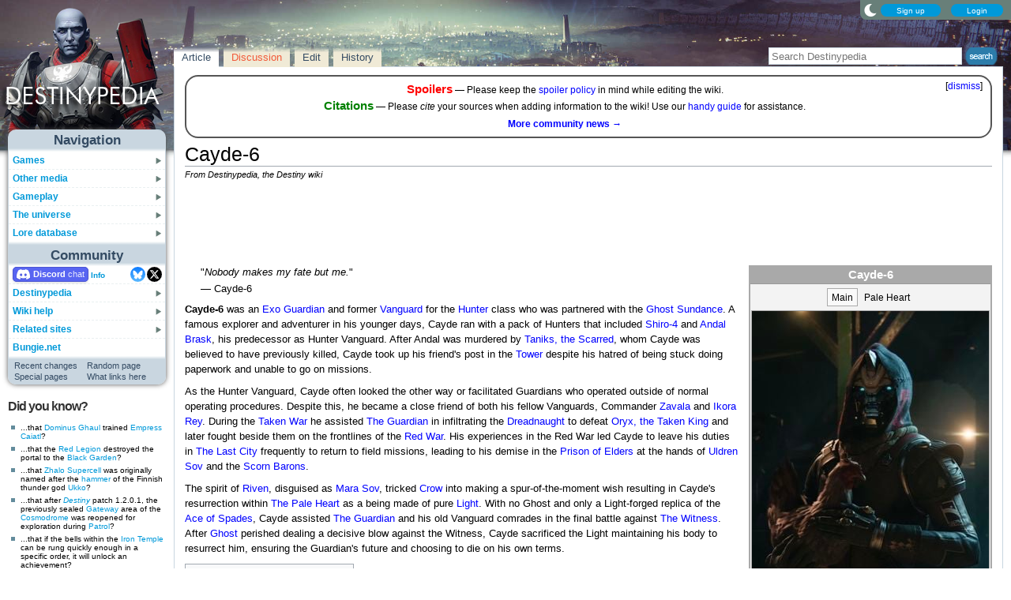

--- FILE ---
content_type: text/html; charset=UTF-8
request_url: https://www.destinypedia.com/Cayde-6
body_size: 45096
content:
<!DOCTYPE html>
<html class="client-nojs" lang="en" dir="ltr">
<head>
<meta charset="UTF-8"/>
<title>Cayde-6 - Destinypedia, the Destiny wiki</title>
<script>document.documentElement.className="client-js";RLCONF={"wgBreakFrames":false,"wgSeparatorTransformTable":["",""],"wgDigitTransformTable":["",""],"wgDefaultDateFormat":"mdy","wgMonthNames":["","January","February","March","April","May","June","July","August","September","October","November","December"],"wgRequestId":"32d56f226f73b9f62705662e","wgCSPNonce":false,"wgCanonicalNamespace":"","wgCanonicalSpecialPageName":false,"wgNamespaceNumber":0,"wgPageName":"Cayde-6","wgTitle":"Cayde-6","wgCurRevisionId":374800,"wgRevisionId":374800,"wgArticleId":2427,"wgIsArticle":true,"wgIsRedirect":false,"wgAction":"view","wgUserName":null,"wgUserGroups":["*"],"wgCategories":["Articles needing cleanup","Articles needing fact cleanup","Articles with incomplete sections","Exos","Hunters","Vendors","Golden Age characters","Allies","Citizens of Eventide"],"wgPageContentLanguage":"en","wgPageContentModel":"wikitext","wgRelevantPageName":"Cayde-6","wgRelevantArticleId":2427,"wgIsProbablyEditable":true,"wgRelevantPageIsProbablyEditable":true,"wgRestrictionEdit":[],"wgRestrictionMove":[],"wgMFDisplayWikibaseDescriptions":{"search":false,"nearby":false,"watchlist":false,"tagline":false},"wgMediaViewerOnClick":true,"wgMediaViewerEnabledByDefault":false,"wgPopupsFlags":4,"wgSiteNoticeId":"1.7"};
RLSTATE={"ext.gadget.StaffHighlights":"ready","ext.gadget.ResponsiveStyle":"ready","ext.gadget.MainPageStyle":"ready","ext.gadget.NavboxStyle":"ready","ext.gadget.GlobalStyle":"ready","ext.gadget.Wallpapers":"ready","site.styles":"ready","user.styles":"ready","user":"ready","user.options":"loading","ext.dismissableSiteNotice.styles":"ready","ext.cite.styles":"ready","mediawiki.page.gallery.styles":"ready","skins.nimbus":"ready"};RLPAGEMODULES=["ext.dismissableSiteNotice","ext.cite.ux-enhancements","site","mediawiki.page.ready","mediawiki.toc","mmv.head","mmv.bootstrap.autostart","ext.gadget.GlobalScript","ext.gadget.Countdown","ext.gadget.VideoResizer","ext.gadget.ExplainTooltips","ext.gadget.RecentChangesRefresh","ext.gadget.DarkToggle","ext.gadget.TabSystem","ext.popups","skins.nimbus.menu"];</script>
<script>(RLQ=window.RLQ||[]).push(function(){mw.loader.implement("user.options@12s5i",function($,jQuery,require,module){mw.user.tokens.set({"patrolToken":"+\\","watchToken":"+\\","csrfToken":"+\\"});});});</script>
<link rel="stylesheet" href="/load.php?lang=en&amp;modules=ext.cite.styles%7Cext.dismissableSiteNotice.styles%7Cmediawiki.page.gallery.styles%7Cskins.nimbus&amp;only=styles&amp;skin=nimbus"/>
<script async="" src="/load.php?lang=en&amp;modules=startup&amp;only=scripts&amp;raw=1&amp;skin=nimbus"></script>
<meta name="ResourceLoaderDynamicStyles" content=""/>
<link rel="stylesheet" href="/load.php?lang=en&amp;modules=ext.gadget.GlobalStyle%2CMainPageStyle%2CNavboxStyle%2CResponsiveStyle%2CStaffHighlights%2CWallpapers&amp;only=styles&amp;skin=nimbus"/>
<link rel="stylesheet" href="/load.php?lang=en&amp;modules=site.styles&amp;only=styles&amp;skin=nimbus"/>
<meta name="generator" content="MediaWiki 1.39.17"/>
<meta name="format-detection" content="telephone=no"/>
<meta name="theme-color" content="#5C7287"/>
<meta property="og:image" content="https://destiny.wiki.gallery/images/thumb/1/1c/Cayde-6_Chicken.jpg/1200px-Cayde-6_Chicken.jpg"/>
<meta name="description" content="Cayde-6 was an Exo Guardian and former Vanguard for the Hunter class who was partnered with the Ghost Sundance. A famous explorer and adventurer in his younger days, Cayde ran with a pack of Hunters that included Shiro-4 and Andal Brask, his..."/>
<meta name="twitter:site" content="@Destinypedia"/>
<meta name="twitter:card" content="summary_large_image"/>
<meta name="viewport" content="width=1000"/>
<link rel="alternate" type="application/x-wiki" title="Edit" href="/Cayde-6?action=edit"/>
<link rel="apple-touch-icon" href="https://destiny.wiki.gallery/images/apple-touch-icon.png"/>
<link rel="icon" href="https://destiny.wiki.gallery/favicon.ico"/>
<link rel="search" type="application/opensearchdescription+xml" href="/opensearch_desc.php" title="Destinypedia"/>
<link rel="EditURI" type="application/rsd+xml" href="https://www.destinypedia.com/api.php?action=rsd"/>
<link rel="license" href="https://creativecommons.org/licenses/by-sa/3.0/"/>
<link rel="alternate" type="application/atom+xml" title="Destinypedia Atom feed" href="/index.php?title=Special:RecentChanges&amp;feed=atom"/>
<link rel="canonical" href="https://www.destinypedia.com/Cayde-6"/>
<link rel="stylesheet" href="https://wiki.gallery/1_39/css/global.css">
<link rel="stylesheet" href="https://wiki.gallery/1_39/css/desktop.css">
<link rel="stylesheet" href="https://wiki.gallery/1_39/css/nimbus.css">
<style type="text/css">
@import url(https://wiki.gallery/1_39/css/dark/all.css) (prefers-color-scheme: dark);
@import url(https://wiki.gallery/1_39/css/dark/bungie.css) (prefers-color-scheme: dark);
@import url(/MediaWiki:Dark.css?action=raw&ctype=text/css) (prefers-color-scheme: dark);
@import url(https://wiki.gallery/1_39/css/dark/nimbus.css) (prefers-color-scheme: dark);
@import url(/MediaWiki:DarkNimbus.css?action=raw&ctype=text/css) (prefers-color-scheme: dark);
</style>
<style type="text/css">.mediawiki .mw-dismissable-notice { display: block; }</style>
<link rel="preconnect" href="https://a.pub.network/" crossorigin />
<link rel="preconnect" href="https://b.pub.network/" crossorigin />
<link rel="preconnect" href="https://c.pub.network/" crossorigin />
<link rel="preconnect" href="https://d.pub.network/" crossorigin />
<link rel="preconnect" href="https://c.amazon-adsystem.com" crossorigin />
<link rel="preconnect" href="https://s.amazon-adsystem.com" crossorigin />
<link rel="preconnect" href="https://btloader.com/" crossorigin />
<link rel="preconnect" href="https://api.btloader.com/" crossorigin />
<link rel="preconnect" href="https://confiant-integrations.global.ssl.fastly.net" crossorigin />
<!-- Global site tag (gtag.js) - Google Analytics -->
<script async src="https://www.googletagmanager.com/gtag/js?id=G-HZ5355CZ4H"></script>
<script>
  window.dataLayer = window.dataLayer || [];
  function gtag(){dataLayer.push(arguments);}
  gtag('js', new Date());

  gtag('config', 'G-HZ5355CZ4H');
</script>
<!-- InMobi Choice. Consent Manager Tag v3.0 (for TCF 2.2) -->
<script type="text/javascript" async=true>
(function() {
  var host = 'www.destinypedia.com';
  var element = document.createElement('script');
  var firstScript = document.getElementsByTagName('script')[0];
  var url = 'https://cmp.inmobi.com'
    .concat('/choice/', 'v0NnnH1M4W081', '/', host, '/choice.js?tag_version=V3');
  var uspTries = 0;
  var uspTriesLimit = 3;
  element.async = true;
  element.type = 'text/javascript';
  element.src = url;

  firstScript.parentNode.insertBefore(element, firstScript);

  function makeStub() {
    var TCF_LOCATOR_NAME = '__tcfapiLocator';
    var queue = [];
    var win = window;
    var cmpFrame;

    function addFrame() {
      var doc = win.document;
      var otherCMP = !!(win.frames[TCF_LOCATOR_NAME]);

      if (!otherCMP) {
        if (doc.body) {
          var iframe = doc.createElement('iframe');

          iframe.style.cssText = 'display:none';
          iframe.name = TCF_LOCATOR_NAME;
          doc.body.appendChild(iframe);
        } else {
          setTimeout(addFrame, 5);
        }
      }
      return !otherCMP;
    }

    function tcfAPIHandler() {
      var gdprApplies;
      var args = arguments;

      if (!args.length) {
        return queue;
      } else if (args[0] === 'setGdprApplies') {
        if (
          args.length > 3 &&
          args[2] === 2 &&
          typeof args[3] === 'boolean'
        ) {
          gdprApplies = args[3];
          if (typeof args[2] === 'function') {
            args[2]('set', true);
          }
        }
      } else if (args[0] === 'ping') {
        var retr = {
          gdprApplies: gdprApplies,
          cmpLoaded: false,
          cmpStatus: 'stub'
        };

        if (typeof args[2] === 'function') {
          args[2](retr);
        }
      } else {
        if(args[0] === 'init' && typeof args[3] === 'object') {
          args[3] = Object.assign(args[3], { tag_version: 'V3' });
        }
        queue.push(args);
      }
    }

    function postMessageEventHandler(event) {
      var msgIsString = typeof event.data === 'string';
      var json = {};

      try {
        if (msgIsString) {
          json = JSON.parse(event.data);
        } else {
          json = event.data;
        }
      } catch (ignore) {}

      var payload = json.__tcfapiCall;

      if (payload) {
        window.__tcfapi(
          payload.command,
          payload.version,
          function(retValue, success) {
            var returnMsg = {
              __tcfapiReturn: {
                returnValue: retValue,
                success: success,
                callId: payload.callId
              }
            };
            if (msgIsString) {
              returnMsg = JSON.stringify(returnMsg);
            }
            if (event && event.source && event.source.postMessage) {
              event.source.postMessage(returnMsg, '*');
            }
          },
          payload.parameter
        );
      }
    }

    while (win) {
      try {
        if (win.frames[TCF_LOCATOR_NAME]) {
          cmpFrame = win;
          break;
        }
      } catch (ignore) {}

      if (win === window.top) {
        break;
      }
      win = win.parent;
    }
    if (!cmpFrame) {
      addFrame();
      win.__tcfapi = tcfAPIHandler;
      win.addEventListener('message', postMessageEventHandler, false);
    }
  };

  makeStub();

  var uspStubFunction = function() {
    var arg = arguments;
    if (typeof window.__uspapi !== uspStubFunction) {
      setTimeout(function() {
        if (typeof window.__uspapi !== 'undefined') {
          window.__uspapi.apply(window.__uspapi, arg);
        }
      }, 500);
    }
  };

  var checkIfUspIsReady = function() {
    uspTries++;
    if (window.__uspapi === uspStubFunction && uspTries < uspTriesLimit) {
      console.warn('USP is not accessible');
    } else {
      clearInterval(uspInterval);
    }
  };

  if (typeof window.__uspapi === 'undefined') {
    window.__uspapi = uspStubFunction;
    var uspInterval = setInterval(checkIfUspIsReady, 6000);
  }
})();
</script>
<!-- End InMobi Choice. Consent Manager Tag v3.0 (for TCF 2.2) -->
<script data-cfasync="false" type="text/javascript">
  var freestar = freestar || {};
  freestar.queue = freestar.queue || [];
  freestar.config = freestar.config || {};
  freestar.config.disabledProducts = {
    googleInterstitial: true,
  };
  freestar.config.enabled_slots = [];
  freestar.initCallback = function () { (freestar.config.enabled_slots.length === 0) ? freestar.initCallbackCalled = false : freestar.newAdSlots(freestar.config.enabled_slots) }
</script>
<script src="https://a.pub.network/destinypedia-com/pubfig.min.js" data-cfasync="false" async></script>
<link rel="stylesheet" href="https://wiki.gallery/1_39/css/freestar/ads.css">
<link rel="stylesheet" href="https://wiki.gallery/1_39/css/freestar/dark.css">
<link rel="stylesheet" href="https://wiki.gallery/1_39/css/freestar/sticky.css">
<meta property="og:title" content="Cayde-6"/>
<meta property="og:site_name" content="Destinypedia"/>
<meta property="og:url" content="https://www.destinypedia.com/Cayde-6"/>
<meta property="og:description" content="Cayde-6 was an Exo Guardian and former Vanguard for the Hunter class who was partnered with the Ghost Sundance. A famous explorer and adventurer in his younger days, Cayde ran with a pack of Hunters that included Shiro-4 and Andal Brask, his..."/>
<meta property="article:modified_time" content="2026-01-12T14:46:54Z"/>
<meta property="article:published_time" content="2026-01-12T14:46:54Z"/>
<script type="application/ld+json">{"@context":"http:\/\/schema.org","@type":"Article","name":"Cayde-6 - Destinypedia, the Destiny wiki","headline":"Cayde-6 - Destinypedia, the Destiny wiki","mainEntityOfPage":"Cayde-6","identifier":"https:\/\/www.destinypedia.com\/Cayde-6","url":"https:\/\/www.destinypedia.com\/Cayde-6","description":"Cayde-6 was an Exo Guardian and former Vanguard for the Hunter class who was partnered with the Ghost Sundance. A famous explorer and adventurer in his younger days, Cayde ran with a pack of Hunters that included Shiro-4 and Andal Brask, his...","dateModified":"2026-01-12T14:46:54Z","datePublished":"2026-01-12T14:46:54Z","image":{"@type":"ImageObject"},"author":{"@type":"Organization","name":"Destinypedia","url":"https:\/\/www.destinypedia.com","logo":{"@type":"ImageObject","caption":"Destinypedia"}},"publisher":{"@type":"Organization","name":"Destinypedia","url":"https:\/\/www.destinypedia.com","logo":{"@type":"ImageObject","caption":"Destinypedia"}},"potentialAction":{"@type":"SearchAction","target":"https:\/\/www.destinypedia.com\/index.php?title=Special:Search&search={search_term}","query-input":"required name=search_term"}}</script>
</head>
<body class="mw-1_39 porple destinypedia desktop rootpage ns-content anon newbie syntax-highlight bungie light sitenotice-shown mediawiki ltr sitedir-ltr mw-hide-empty-elt ns-0 ns-subject mw-editable page-Cayde-6 rootpage-Cayde-6 skin-nimbus action-view"><div id="container">
	<div id="search-top">
		<form action="/index.php" id="searchform">
			<input id="searchInput" type="text" title="Search Destinypedia" class="search-field" name="search" placeholder="Search Destinypedia" />
			<input type="image" title="Search the pages for this text" src="//destiny.wiki.gallery/images/search.png" class="search-button" alt="search" />
		</form>
	</div>
	<header id="header" class="noprint">
				<div id="wiki-login">
<a class="mw-skin-nimbus-button positive-button" href="https://www.destinypedia.com/Special:CreateAccount" rel="nofollow"><span>Sign up</span></a>
		<a class="mw-skin-nimbus-button positive-button" href="https://www.destinypedia.com/Special:UserLogin" id="nimbusLoginButton"><span>Login</span></a>		</div><!-- #wiki-login -->
	</header><!-- #header -->
	<div id="site-header" class="noprint">
		<div id="site-logo">
			<a href="https://www.destinypedia.com/" title="Visit the main page" accesskey="" rel="nofollow">
			</a>
		</div>
	</div>
	<aside id="side-bar" class="noprint">
		<div id="navigation">
			<div id="navigation-title">Navigation</div>
			<div class="sub-menu-container" id="menu">
				<div class="menu-item" id="menu-item_01">
					<a id="a-menu-item_01" href="/Category:Games">Games<img src="https://wiki.gallery/1_39/skins/Nimbus/nimbus/right_arrow.gif" alt="" class="sub-menu-button" /></a><div class="sub-menu-container" id="menu_01"><div class="sub-menu" id="sub-menu_01" style="display:none;">
				<div class="sub-menu-item" id="sub-menu-item_01_01">
					<a id="a-sub-menu-item_01_01" href="/Destiny">Destiny<img src="https://wiki.gallery/1_39/skins/Nimbus/nimbus/right_arrow.gif" alt="" class="sub-menu-button" /></a><div class="sub-menu-container" id="menu_01_01"><div class="sub-menu" id="sub-menu_01_01" style="display:none;">
				<div class="sub-menu-item" id="sub-menu-item_01_01_01">
					<a id="a-sub-menu-item_01_01_01" href="/The_Dark_Below">The Dark Below</a></div>
				<div class="sub-menu-item" id="sub-menu-item_01_01_02">
					<a id="a-sub-menu-item_01_01_02" href="/House_of_Wolves_(expansion)">House of Wolves</a></div>
				<div class="sub-menu-item" id="sub-menu-item_01_01_03">
					<a id="a-sub-menu-item_01_01_03" href="/The_Taken_King">The Taken King</a></div>
				<div class="sub-menu-item border-fix" id="sub-menu-item_01_01_04">
					<a id="a-sub-menu-item_01_01_04" href="/Rise_of_Iron">Rise of Iron</a></div></div></div>
</div>
				<div class="sub-menu-item" id="sub-menu-item_01_02">
					<a id="a-sub-menu-item_01_02" href="/Destiny_2">Destiny 2<img src="https://wiki.gallery/1_39/skins/Nimbus/nimbus/right_arrow.gif" alt="" class="sub-menu-button" /></a><div class="sub-menu-container" id="menu_01_02"><div class="sub-menu" id="sub-menu_01_02" style="display:none;">
				<div class="sub-menu-item" id="sub-menu-item_01_02_01">
					<a id="a-sub-menu-item_01_02_01" href="/Curse_of_Osiris">Curse of Osiris</a></div>
				<div class="sub-menu-item" id="sub-menu-item_01_02_02">
					<a id="a-sub-menu-item_01_02_02" href="/Warmind_(expansion)">Warmind</a></div>
				<div class="sub-menu-item" id="sub-menu-item_01_02_03">
					<a id="a-sub-menu-item_01_02_03" href="/Forsaken">Forsaken</a></div>
				<div class="sub-menu-item" id="sub-menu-item_01_02_04">
					<a id="a-sub-menu-item_01_02_04" href="/Shadowkeep">Shadowkeep</a></div>
				<div class="sub-menu-item" id="sub-menu-item_01_02_05">
					<a id="a-sub-menu-item_01_02_05" href="/Beyond_Light">Beyond Light</a></div>
				<div class="sub-menu-item" id="sub-menu-item_01_02_06">
					<a id="a-sub-menu-item_01_02_06" href="/The_Witch_Queen">The Witch Queen</a></div>
				<div class="sub-menu-item" id="sub-menu-item_01_02_07">
					<a id="a-sub-menu-item_01_02_07" href="/Lightfall">Lightfall</a></div>
				<div class="sub-menu-item" id="sub-menu-item_01_02_08">
					<a id="a-sub-menu-item_01_02_08" href="/The_Final_Shape">The Final Shape</a></div>
				<div class="sub-menu-item" id="sub-menu-item_01_02_09">
					<a id="a-sub-menu-item_01_02_09" href="/The_Edge_of_Fate">The Edge of Fate</a></div>
				<div class="sub-menu-item border-fix" id="sub-menu-item_01_02_010">
					<a id="a-sub-menu-item_01_02_010" href="/Renegades">Renegades</a></div></div></div>
</div>
				<div class="sub-menu-item border-fix" id="sub-menu-item_01_03">
					<a id="a-sub-menu-item_01_03" href="/Destiny:_Rising">Destiny: Rising</a></div></div></div>
</div>
				<div class="menu-item" id="menu-item_02">
					<a id="a-menu-item_02" href="/Category:Products">Other media<img src="https://wiki.gallery/1_39/skins/Nimbus/nimbus/right_arrow.gif" alt="" class="sub-menu-button" /></a><div class="sub-menu-container" id="menu_02"><div class="sub-menu" id="sub-menu_02" style="display:none;">
				<div class="sub-menu-item" id="sub-menu-item_02_01">
					<a id="a-sub-menu-item_02_01" href="/Category:Books">Books<img src="https://wiki.gallery/1_39/skins/Nimbus/nimbus/right_arrow.gif" alt="" class="sub-menu-button" /></a><div class="sub-menu-container" id="menu_02_01"><div class="sub-menu" id="sub-menu_02_01" style="display:none;">
				<div class="sub-menu-item" id="sub-menu-item_02_01_01">
					<a id="a-sub-menu-item_02_01_01" href="/Destiny_Grimoire_Anthology">Grimoire Anthology</a></div>
				<div class="sub-menu-item" id="sub-menu-item_02_01_02">
					<a id="a-sub-menu-item_02_01_02" href="/Category:Collector%27s_edition_books">Collector&#039;s edition books</a></div>
				<div class="sub-menu-item" id="sub-menu-item_02_01_03">
					<a id="a-sub-menu-item_02_01_03" href="/Category:Art_books">Art books</a></div>
				<div class="sub-menu-item" id="sub-menu-item_02_01_04">
					<a id="a-sub-menu-item_02_01_04" href="/Destiny_Strategy_Guide">Strategy guide</a></div>
				<div class="sub-menu-item border-fix" id="sub-menu-item_02_01_05">
					<a id="a-sub-menu-item_02_01_05" href="/D_is_for_Destiny">D is for Destiny</a></div></div></div>
</div>
				<div class="sub-menu-item" id="sub-menu-item_02_02">
					<a id="a-sub-menu-item_02_02" href="/Category:Soundtracks">Soundtracks<img src="https://wiki.gallery/1_39/skins/Nimbus/nimbus/right_arrow.gif" alt="" class="sub-menu-button" /></a><div class="sub-menu-container" id="menu_02_02"><div class="sub-menu" id="sub-menu_02_02" style="display:none;">
				<div class="sub-menu-item" id="sub-menu-item_02_02_01">
					<a id="a-sub-menu-item_02_02_01" href="/Destiny_Original_Soundtrack">Destiny</a></div>
				<div class="sub-menu-item" id="sub-menu-item_02_02_02">
					<a id="a-sub-menu-item_02_02_02" href="/Destiny:_The_Taken_King_Original_Soundtrack">The Taken King</a></div>
				<div class="sub-menu-item" id="sub-menu-item_02_02_03">
					<a id="a-sub-menu-item_02_02_03" href="/Destiny_2_Original_Soundtrack">Destiny 2</a></div>
				<div class="sub-menu-item border-fix" id="sub-menu-item_02_02_04">
					<a id="a-sub-menu-item_02_02_04" href="/Destiny_2:_Beyond_Light_Original_Soundtrack">Beyond Light</a></div></div></div>
</div>
				<div class="sub-menu-item" id="sub-menu-item_02_03">
					<a id="a-sub-menu-item_02_03" href="/Destiny_trading_cards">Trading cards</a></div>
				<div class="sub-menu-item border-fix" id="sub-menu-item_02_04">
					<a id="a-sub-menu-item_02_04" href="/Destiny_merchandise">Merchandise</a></div></div></div>
</div>
				<div class="menu-item" id="menu-item_03">
					<a id="a-menu-item_03" href="/Category:Gameplay_mechanics">Gameplay<img src="https://wiki.gallery/1_39/skins/Nimbus/nimbus/right_arrow.gif" alt="" class="sub-menu-button" /></a><div class="sub-menu-container" id="menu_03"><div class="sub-menu" id="sub-menu_03" style="display:none;">
				<div class="sub-menu-item" id="sub-menu-item_03_01">
					<a id="a-sub-menu-item_03_01" href="/Category:Classes">Classes<img src="https://wiki.gallery/1_39/skins/Nimbus/nimbus/right_arrow.gif" alt="" class="sub-menu-button" /></a><div class="sub-menu-container" id="menu_03_01"><div class="sub-menu" id="sub-menu_03_01" style="display:none;">
				<div class="sub-menu-item" id="sub-menu-item_03_01_01">
					<a id="a-sub-menu-item_03_01_01" href="/Hunter">Hunter</a></div>
				<div class="sub-menu-item" id="sub-menu-item_03_01_02">
					<a id="a-sub-menu-item_03_01_02" href="/Titan_(class)">Titan</a></div>
				<div class="sub-menu-item border-fix" id="sub-menu-item_03_01_03">
					<a id="a-sub-menu-item_03_01_03" href="/Warlock">Warlock</a></div></div></div>
</div>
				<div class="sub-menu-item" id="sub-menu-item_03_02">
					<a id="a-sub-menu-item_03_02" href="/Category:Activities">Activities<img src="https://wiki.gallery/1_39/skins/Nimbus/nimbus/right_arrow.gif" alt="" class="sub-menu-button" /></a><div class="sub-menu-container" id="menu_03_02"><div class="sub-menu" id="sub-menu_03_02" style="display:none;">
				<div class="sub-menu-item" id="sub-menu-item_03_02_01">
					<a id="a-sub-menu-item_03_02_01" href="/Story">Story</a></div>
				<div class="sub-menu-item" id="sub-menu-item_03_02_02">
					<a id="a-sub-menu-item_03_02_02" href="/Crucible">Crucible</a></div>
				<div class="sub-menu-item" id="sub-menu-item_03_02_03">
					<a id="a-sub-menu-item_03_02_03" href="/Gambit">Gambit</a></div>
				<div class="sub-menu-item" id="sub-menu-item_03_02_04">
					<a id="a-sub-menu-item_03_02_04" href="/Patrol">Patrol</a></div>
				<div class="sub-menu-item" id="sub-menu-item_03_02_05">
					<a id="a-sub-menu-item_03_02_05" href="/Adventure">Adventure</a></div>
				<div class="sub-menu-item" id="sub-menu-item_03_02_06">
					<a id="a-sub-menu-item_03_02_06" href="/Lost_Sector">Lost Sector</a></div>
				<div class="sub-menu-item" id="sub-menu-item_03_02_07">
					<a id="a-sub-menu-item_03_02_07" href="/Strike">Strike</a></div>
				<div class="sub-menu-item" id="sub-menu-item_03_02_08">
					<a id="a-sub-menu-item_03_02_08" href="/Raid">Raid</a></div>
				<div class="sub-menu-item" id="sub-menu-item_03_02_09">
					<a id="a-sub-menu-item_03_02_09" href="/Arena">Arena</a></div>
				<div class="sub-menu-item" id="sub-menu-item_03_02_010">
					<a id="a-sub-menu-item_03_02_010" href="/Dungeon">Dungeon</a></div>
				<div class="sub-menu-item" id="sub-menu-item_03_02_011">
					<a id="a-sub-menu-item_03_02_011" href="/Flashpoint">Flashpoint</a></div>
				<div class="sub-menu-item" id="sub-menu-item_03_02_012">
					<a id="a-sub-menu-item_03_02_012" href="/Challenge">Challenge</a></div>
				<div class="sub-menu-item" id="sub-menu-item_03_02_013">
					<a id="a-sub-menu-item_03_02_013" href="/Bounty">Bounty</a></div>
				<div class="sub-menu-item" id="sub-menu-item_03_02_014">
					<a id="a-sub-menu-item_03_02_014" href="/Public_Event">Public Event</a></div>
				<div class="sub-menu-item" id="sub-menu-item_03_02_015">
					<a id="a-sub-menu-item_03_02_015" href="/World_Event">World Event</a></div>
				<div class="sub-menu-item border-fix" id="sub-menu-item_03_02_016">
					<a id="a-sub-menu-item_03_02_016" href="/Event">Other events</a></div></div></div>
</div>
				<div class="sub-menu-item" id="sub-menu-item_03_03">
					<a id="a-sub-menu-item_03_03" href="/Category:Gear">Gear<img src="https://wiki.gallery/1_39/skins/Nimbus/nimbus/right_arrow.gif" alt="" class="sub-menu-button" /></a><div class="sub-menu-container" id="menu_03_03"><div class="sub-menu" id="sub-menu_03_03" style="display:none;">
				<div class="sub-menu-item" id="sub-menu-item_03_03_01">
					<a id="a-sub-menu-item_03_03_01" href="/Weapon">Weapons</a></div>
				<div class="sub-menu-item" id="sub-menu-item_03_03_02">
					<a id="a-sub-menu-item_03_03_02" href="/Armor">Armor</a></div>
				<div class="sub-menu-item" id="sub-menu-item_03_03_03">
					<a id="a-sub-menu-item_03_03_03" href="/Vehicle">Vehicles</a></div>
				<div class="sub-menu-item" id="sub-menu-item_03_03_04">
					<a id="a-sub-menu-item_03_03_04" href="/Ghost_shell">Ghost shells</a></div>
				<div class="sub-menu-item" id="sub-menu-item_03_03_05">
					<a id="a-sub-menu-item_03_03_05" href="/Shader">Shaders</a></div>
				<div class="sub-menu-item" id="sub-menu-item_03_03_06">
					<a id="a-sub-menu-item_03_03_06" href="/Emblem">Emblems</a></div>
				<div class="sub-menu-item" id="sub-menu-item_03_03_07">
					<a id="a-sub-menu-item_03_03_07" href="/Emote">Emotes</a></div>
				<div class="sub-menu-item border-fix" id="sub-menu-item_03_03_08">
					<a id="a-sub-menu-item_03_03_08" href="/Artifact">Artifacts</a></div></div></div>
</div>
				<div class="sub-menu-item border-fix" id="sub-menu-item_03_04">
					<a id="a-sub-menu-item_03_04" href="/Loot">Loot</a></div></div></div>
</div>
				<div class="menu-item" id="menu-item_04">
					<a id="a-menu-item_04" href="/Category:Destiny_universe">The universe<img src="https://wiki.gallery/1_39/skins/Nimbus/nimbus/right_arrow.gif" alt="" class="sub-menu-button" /></a><div class="sub-menu-container" id="menu_04"><div class="sub-menu" id="sub-menu_04" style="display:none;">
				<div class="sub-menu-item" id="sub-menu-item_04_01">
					<a id="a-sub-menu-item_04_01" href="/Guardian">Guardians</a></div>
				<div class="sub-menu-item" id="sub-menu-item_04_02">
					<a id="a-sub-menu-item_04_02" href="/Category:Characters">Characters<img src="https://wiki.gallery/1_39/skins/Nimbus/nimbus/right_arrow.gif" alt="" class="sub-menu-button" /></a><div class="sub-menu-container" id="menu_04_02"><div class="sub-menu" id="sub-menu_04_02" style="display:none;">
				<div class="sub-menu-item" id="sub-menu-item_04_02_01">
					<a id="a-sub-menu-item_04_02_01" href="/The_Guardian">The Guardian</a></div>
				<div class="sub-menu-item" id="sub-menu-item_04_02_02">
					<a id="a-sub-menu-item_04_02_02" href="/The_Ghost">The Ghost</a></div>
				<div class="sub-menu-item" id="sub-menu-item_04_02_03">
					<a id="a-sub-menu-item_04_02_03" href="/Zavala">Commander Zavala</a></div>
				<div class="sub-menu-item" id="sub-menu-item_04_02_04">
					<a id="a-sub-menu-item_04_02_04" href="/Cayde-6">Cayde-6</a></div>
				<div class="sub-menu-item" id="sub-menu-item_04_02_05">
					<a id="a-sub-menu-item_04_02_05" href="/Ikora_Rey">Ikora Rey</a></div>
				<div class="sub-menu-item" id="sub-menu-item_04_02_06">
					<a id="a-sub-menu-item_04_02_06" href="/Speaker">The Speaker</a></div>
				<div class="sub-menu-item" id="sub-menu-item_04_02_07">
					<a id="a-sub-menu-item_04_02_07" href="/Osiris">Osiris</a></div>
				<div class="sub-menu-item" id="sub-menu-item_04_02_08">
					<a id="a-sub-menu-item_04_02_08" href="/Eris_Morn">Eris Morn</a></div>
				<div class="sub-menu-item" id="sub-menu-item_04_02_09">
					<a id="a-sub-menu-item_04_02_09" href="/Saladin_Forge">Lord Saladin</a></div>
				<div class="sub-menu-item" id="sub-menu-item_04_02_010">
					<a id="a-sub-menu-item_04_02_010" href="/Suraya_Hawthorne">Suraya Hawthorne</a></div>
				<div class="sub-menu-item" id="sub-menu-item_04_02_011">
					<a id="a-sub-menu-item_04_02_011" href="/Devrim_Kay">Devrim Kay VIII</a></div>
				<div class="sub-menu-item" id="sub-menu-item_04_02_012">
					<a id="a-sub-menu-item_04_02_012" href="/Sloane">Deputy Commander Sloane</a></div>
				<div class="sub-menu-item" id="sub-menu-item_04_02_013">
					<a id="a-sub-menu-item_04_02_013" href="/Failsafe">Failsafe</a></div>
				<div class="sub-menu-item" id="sub-menu-item_04_02_014">
					<a id="a-sub-menu-item_04_02_014" href="/Asher_Mir">Asher Mir</a></div>
				<div class="sub-menu-item" id="sub-menu-item_04_02_015">
					<a id="a-sub-menu-item_04_02_015" href="/Mara_Sov">Mara Sov</a></div>
				<div class="sub-menu-item" id="sub-menu-item_04_02_016">
					<a id="a-sub-menu-item_04_02_016" href="/Uldren_Sov">Uldren Sov</a></div>
				<div class="sub-menu-item" id="sub-menu-item_04_02_017">
					<a id="a-sub-menu-item_04_02_017" href="/Petra_Venj">Petra Venj</a></div>
				<div class="sub-menu-item" id="sub-menu-item_04_02_018">
					<a id="a-sub-menu-item_04_02_018" href="/X%C3%BBr,_Agent_of_the_Nine">Xûr</a></div>
				<div class="sub-menu-item border-fix" id="sub-menu-item_04_02_019">
					<a id="a-sub-menu-item_04_02_019" href="/Dominus_Ghaul">Dominus Ghaul</a></div></div></div>
</div>
				<div class="sub-menu-item" id="sub-menu-item_04_03">
					<a id="a-sub-menu-item_04_03" href="/Category:Species">Species<img src="https://wiki.gallery/1_39/skins/Nimbus/nimbus/right_arrow.gif" alt="" class="sub-menu-button" /></a><div class="sub-menu-container" id="menu_04_03"><div class="sub-menu" id="sub-menu_04_03" style="display:none;">
				<div class="sub-menu-item" id="sub-menu-item_04_03_01">
					<a id="a-sub-menu-item_04_03_01" href="/Awoken">Awoken</a></div>
				<div class="sub-menu-item" id="sub-menu-item_04_03_02">
					<a id="a-sub-menu-item_04_03_02" href="/Cabal">Cabal</a></div>
				<div class="sub-menu-item" id="sub-menu-item_04_03_03">
					<a id="a-sub-menu-item_04_03_03" href="/Exo">Exos</a></div>
				<div class="sub-menu-item" id="sub-menu-item_04_03_04">
					<a id="a-sub-menu-item_04_03_04" href="/Fallen">Fallen</a></div>
				<div class="sub-menu-item" id="sub-menu-item_04_03_05">
					<a id="a-sub-menu-item_04_03_05" href="/Hive">Hive</a></div>
				<div class="sub-menu-item" id="sub-menu-item_04_03_06">
					<a id="a-sub-menu-item_04_03_06" href="/Human">Humans</a></div>
				<div class="sub-menu-item" id="sub-menu-item_04_03_07">
					<a id="a-sub-menu-item_04_03_07" href="/Taken">Taken</a></div>
				<div class="sub-menu-item border-fix" id="sub-menu-item_04_03_08">
					<a id="a-sub-menu-item_04_03_08" href="/Vex">Vex</a></div></div></div>
</div>
				<div class="sub-menu-item" id="sub-menu-item_04_04">
					<a id="a-sub-menu-item_04_04" href="/Category:Factions">Factions<img src="https://wiki.gallery/1_39/skins/Nimbus/nimbus/right_arrow.gif" alt="" class="sub-menu-button" /></a><div class="sub-menu-container" id="menu_04_04"><div class="sub-menu" id="sub-menu_04_04" style="display:none;">
				<div class="sub-menu-item" id="sub-menu-item_04_04_01">
					<a id="a-sub-menu-item_04_04_01" href="/Dead_Orbit">Dead Orbit</a></div>
				<div class="sub-menu-item" id="sub-menu-item_04_04_02">
					<a id="a-sub-menu-item_04_04_02" href="/Future_War_Cult">Future War Cult</a></div>
				<div class="sub-menu-item" id="sub-menu-item_04_04_03">
					<a id="a-sub-menu-item_04_04_03" href="/New_Monarchy">New Monarchy</a></div>
				<div class="sub-menu-item" id="sub-menu-item_04_04_04">
					<a id="a-sub-menu-item_04_04_04" href="/Concordat">Concordat</a></div>
				<div class="sub-menu-item" id="sub-menu-item_04_04_05">
					<a id="a-sub-menu-item_04_04_05" href="/Symmetry">Symmetry</a></div>
				<div class="sub-menu-item border-fix" id="sub-menu-item_04_04_06">
					<a id="a-sub-menu-item_04_04_06" href="/Iron_Lords">Iron Lords</a></div></div></div>
</div>
				<div class="sub-menu-item" id="sub-menu-item_04_05">
					<a id="a-sub-menu-item_04_05" href="/Sol_System">Worlds<img src="https://wiki.gallery/1_39/skins/Nimbus/nimbus/right_arrow.gif" alt="" class="sub-menu-button" /></a><div class="sub-menu-container" id="menu_04_05"><div class="sub-menu" id="sub-menu_04_05" style="display:none;">
				<div class="sub-menu-item" id="sub-menu-item_04_05_01">
					<a id="a-sub-menu-item_04_05_01" href="/Mercury">Mercury</a></div>
				<div class="sub-menu-item" id="sub-menu-item_04_05_02">
					<a id="a-sub-menu-item_04_05_02" href="/Venus">Venus</a></div>
				<div class="sub-menu-item" id="sub-menu-item_04_05_03">
					<a id="a-sub-menu-item_04_05_03" href="/Earth">Earth</a></div>
				<div class="sub-menu-item" id="sub-menu-item_04_05_04">
					<a id="a-sub-menu-item_04_05_04" href="/Moon">The Moon</a></div>
				<div class="sub-menu-item" id="sub-menu-item_04_05_05">
					<a id="a-sub-menu-item_04_05_05" href="/Mars">Mars</a></div>
				<div class="sub-menu-item" id="sub-menu-item_04_05_06">
					<a id="a-sub-menu-item_04_05_06" href="/Phobos">Phobos</a></div>
				<div class="sub-menu-item" id="sub-menu-item_04_05_07">
					<a id="a-sub-menu-item_04_05_07" href="/Jupiter">Jupiter</a></div>
				<div class="sub-menu-item" id="sub-menu-item_04_05_08">
					<a id="a-sub-menu-item_04_05_08" href="/Io">Io</a></div>
				<div class="sub-menu-item" id="sub-menu-item_04_05_09">
					<a id="a-sub-menu-item_04_05_09" href="/Saturn">Saturn</a></div>
				<div class="sub-menu-item" id="sub-menu-item_04_05_010">
					<a id="a-sub-menu-item_04_05_010" href="/Titan_(moon)">Titan</a></div>
				<div class="sub-menu-item" id="sub-menu-item_04_05_011">
					<a id="a-sub-menu-item_04_05_011" href="/Nessus">Nessus</a></div>
				<div class="sub-menu-item border-fix" id="sub-menu-item_04_05_012">
					<a id="a-sub-menu-item_04_05_012" href="/Hyperion">Hyperion</a></div></div></div>
</div>
				<div class="sub-menu-item" id="sub-menu-item_04_06">
					<a id="a-sub-menu-item_04_06" href="/Timeline">Timeline<img src="https://wiki.gallery/1_39/skins/Nimbus/nimbus/right_arrow.gif" alt="" class="sub-menu-button" /></a><div class="sub-menu-container" id="menu_04_06"><div class="sub-menu" id="sub-menu_04_06" style="display:none;">
				<div class="sub-menu-item" id="sub-menu-item_04_06_01">
					<a id="a-sub-menu-item_04_06_01" href="/Golden_Age">The Golden Age</a></div>
				<div class="sub-menu-item" id="sub-menu-item_04_06_02">
					<a id="a-sub-menu-item_04_06_02" href="/Collapse">The Collapse</a></div>
				<div class="sub-menu-item" id="sub-menu-item_04_06_03">
					<a id="a-sub-menu-item_04_06_03" href="/Dark_Age">The Dark Age</a></div>
				<div class="sub-menu-item border-fix" id="sub-menu-item_04_06_04">
					<a id="a-sub-menu-item_04_06_04" href="/City_Age">The City Age</a></div></div></div>
</div>
				<div class="sub-menu-item border-fix" id="sub-menu-item_04_07">
					<a id="a-sub-menu-item_04_07" href="/Category:Deleted_material">Deleted material</a></div></div></div>
</div>
				<div class="menu-item border-fix" id="menu-item_05">
					<a id="a-menu-item_05" href="/Category:Lore">Lore database<img src="https://wiki.gallery/1_39/skins/Nimbus/nimbus/right_arrow.gif" alt="" class="sub-menu-button" /></a><div class="sub-menu-container" id="menu_05"><div class="sub-menu" id="sub-menu_05" style="display:none;">
				<div class="sub-menu-item" id="sub-menu-item_05_01">
					<a id="a-sub-menu-item_05_01" href="/Grimoire">Grimoire<img src="https://wiki.gallery/1_39/skins/Nimbus/nimbus/right_arrow.gif" alt="" class="sub-menu-button" /></a><div class="sub-menu-container" id="menu_05_01"><div class="sub-menu" id="sub-menu_05_01" style="display:none;">
				<div class="sub-menu-item" id="sub-menu-item_05_01_01">
					<a id="a-sub-menu-item_05_01_01" href="/Grimoire:Guardian">Guardian</a></div>
				<div class="sub-menu-item" id="sub-menu-item_05_01_02">
					<a id="a-sub-menu-item_05_01_02" href="/Grimoire:Inventory">Inventory</a></div>
				<div class="sub-menu-item" id="sub-menu-item_05_01_03">
					<a id="a-sub-menu-item_05_01_03" href="/Grimoire:Allies">Allies</a></div>
				<div class="sub-menu-item" id="sub-menu-item_05_01_04">
					<a id="a-sub-menu-item_05_01_04" href="/Grimoire:Enemies">Enemies</a></div>
				<div class="sub-menu-item" id="sub-menu-item_05_01_05">
					<a id="a-sub-menu-item_05_01_05" href="/Grimoire:Places">Places</a></div>
				<div class="sub-menu-item border-fix" id="sub-menu-item_05_01_06">
					<a id="a-sub-menu-item_05_01_06" href="/Grimoire:Activities">Activities</a></div></div></div>
</div>
				<div class="sub-menu-item" id="sub-menu-item_05_02">
					<a id="a-sub-menu-item_05_02" href="/Lore">Lore<img src="https://wiki.gallery/1_39/skins/Nimbus/nimbus/right_arrow.gif" alt="" class="sub-menu-button" /></a><div class="sub-menu-container" id="menu_05_02"><div class="sub-menu" id="sub-menu_05_02" style="display:none;">
				<div class="sub-menu-item" id="sub-menu-item_05_02_01">
					<a id="a-sub-menu-item_05_02_01" href="/Lore:The_Light">The Light</a></div>
				<div class="sub-menu-item" id="sub-menu-item_05_02_02">
					<a id="a-sub-menu-item_05_02_02" href="/Lore:Dusk_and_Dawn">Dusk and Dawn</a></div>
				<div class="sub-menu-item border-fix" id="sub-menu-item_05_02_03">
					<a id="a-sub-menu-item_05_02_03" href="/Lore:The_Darkness">The Darkness</a></div></div></div>
</div>
				<div class="sub-menu-item" id="sub-menu-item_05_03">
					<a id="a-sub-menu-item_05_03" href="/Weblore">Weblore<img src="https://wiki.gallery/1_39/skins/Nimbus/nimbus/right_arrow.gif" alt="" class="sub-menu-button" /></a><div class="sub-menu-container" id="menu_05_03"><div class="sub-menu" id="sub-menu_05_03" style="display:none;">
				<div class="sub-menu-item" id="sub-menu-item_05_03_01">
					<a id="a-sub-menu-item_05_03_01" href="/Weblore:Warmind">Warmind</a></div>
				<div class="sub-menu-item" id="sub-menu-item_05_03_02">
					<a id="a-sub-menu-item_05_03_02" href="/Weblore:Forsaken">Forsaken</a></div>
				<div class="sub-menu-item" id="sub-menu-item_05_03_03">
					<a id="a-sub-menu-item_05_03_03" href="/Weblore:Joker%27s_Wild">Joker&#039;s Wild</a></div>
				<div class="sub-menu-item" id="sub-menu-item_05_03_04">
					<a id="a-sub-menu-item_05_03_04" href="/Weblore:Season_of_Opulence">Season of Opulence</a></div>
				<div class="sub-menu-item" id="sub-menu-item_05_03_05">
					<a id="a-sub-menu-item_05_03_05" href="/Weblore:Shadowkeep">Shadowkeep</a></div>
				<div class="sub-menu-item" id="sub-menu-item_05_03_06">
					<a id="a-sub-menu-item_05_03_06" href="/Weblore:Season_of_Dawn">Season of Dawn</a></div>
				<div class="sub-menu-item" id="sub-menu-item_05_03_07">
					<a id="a-sub-menu-item_05_03_07" href="/Weblore:Season_of_the_Worthy">Season of the Worthy</a></div>
				<div class="sub-menu-item" id="sub-menu-item_05_03_08">
					<a id="a-sub-menu-item_05_03_08" href="/Weblore:Season_of_Arrivals">Season of Arrivals</a></div>
				<div class="sub-menu-item" id="sub-menu-item_05_03_09">
					<a id="a-sub-menu-item_05_03_09" href="/Weblore:Season_of_the_Hunt">Season of the Hunt</a></div>
				<div class="sub-menu-item border-fix" id="sub-menu-item_05_03_010">
					<a id="a-sub-menu-item_05_03_010" href="/Weblore:Season_of_the_Chosen">Season of the Chosen</a></div></div></div>
</div>
				<div class="sub-menu-item border-fix" id="sub-menu-item_05_04">
					<a id="a-sub-menu-item_05_04" href="/Glossary">Glossary</a></div></div></div>
</div></div>
		<div id="other-links" style="border-radius:0;padding-top:1px"><div class="cleared"></div></div>
			<div id="navigation-title" style="border-radius:0;line-height:27px">Community</div>
					<div class="sub-menu-container" id="menu">
				<div class="menu-item" style="background-color: rgb(255, 255, 255);">
					<a id="discord-button" target="_blank" href="https://discord.gg/t5vZp8Q" title="Join our Discord server">Discord</a> <a href="https://www.destinypedia.com/Destinypedia:Discord_server" title="About Discord"><small>Info</small></a><div id="social-icons" style="float:right;margin:-3px 4px 0 0"><a target="_blank" href="https://bsky.app/profile/destinypedia.com"><img src="https://wiki.gallery/images/icons/bluesky.svg" title="Bluesky" width="19px"/></a><a target="_blank" href="https://x.com/Destinypedia"><img src="https://wiki.gallery/images/icons/x.svg" title="X" width="19px"/></a></div>
				</div>
			</div>
					<div class="sub-menu-container" id="menu">
				<div class="menu-item" id="menu-item_1001">
					<a id="a-menu-item_1001" href="/Destinypedia:Community">Destinypedia<img src="https://wiki.gallery/1_39/skins/Nimbus/nimbus/right_arrow.gif" alt="" class="sub-menu-button" /></a><div class="sub-menu-container" id="menu_1001"><div class="sub-menu" id="sub-menu_1001" style="display:none;">
				<div class="sub-menu-item" id="sub-menu-item_1001_1001">
					<a id="a-sub-menu-item_1001_1001" href="/Forum:Index">Forums<img src="https://wiki.gallery/1_39/skins/Nimbus/nimbus/right_arrow.gif" alt="" class="sub-menu-button" /></a><div class="sub-menu-container" id="menu_1001_1001"><div class="sub-menu" id="sub-menu_1001_1001" style="display:none;">
				<div class="sub-menu-item" id="sub-menu-item_1001_1001_1001">
					<a id="a-sub-menu-item_1001_1001_1001" href="/Forum:Fan_Fiction">Fan Fiction</a></div>
				<div class="sub-menu-item" id="sub-menu-item_1001_1001_1002">
					<a id="a-sub-menu-item_1001_1001_1002" href="/Forum:General_Discussion">General Discussion</a></div>
				<div class="sub-menu-item" id="sub-menu-item_1001_1001_1003">
					<a id="a-sub-menu-item_1001_1001_1003" href="/Forum:Community_Proposal">Community Proposal</a></div>
				<div class="sub-menu-item border-fix" id="sub-menu-item_1001_1001_1004">
					<a id="a-sub-menu-item_1001_1001_1004" href="/Forum:Support_Requests">Support Requests</a></div></div></div>
</div>
				<div class="sub-menu-item" id="sub-menu-item_1001_1002">
					<a id="a-sub-menu-item_1001_1002" href="/Destinypedia:Featured/Article">Featured articles</a></div>
				<div class="sub-menu-item" id="sub-menu-item_1001_1003">
					<a id="a-sub-menu-item_1001_1003" href="/Destinypedia:Project_Golden_Age">Article improvement</a></div>
				<div class="sub-menu-item" id="sub-menu-item_1001_1004">
					<a id="a-sub-menu-item_1001_1004" href="/Destinypedia:Administrators">Administrators</a></div>
				<div class="sub-menu-item border-fix" id="sub-menu-item_1001_1005">
					<a id="a-sub-menu-item_1001_1005" href="/Destinypedia:Patrollers">Patrollers</a></div></div></div>
</div>
				<div class="menu-item" id="menu-item_1002">
					<a id="a-menu-item_1002" href="/Help:Contents">Wiki help<img src="https://wiki.gallery/1_39/skins/Nimbus/nimbus/right_arrow.gif" alt="" class="sub-menu-button" /></a><div class="sub-menu-container" id="menu_1002"><div class="sub-menu" id="sub-menu_1002" style="display:none;">
				<div class="sub-menu-item" id="sub-menu-item_1002_1001">
					<a id="a-sub-menu-item_1002_1001" href="/Category:Policies">Policies<img src="https://wiki.gallery/1_39/skins/Nimbus/nimbus/right_arrow.gif" alt="" class="sub-menu-button" /></a><div class="sub-menu-container" id="menu_1002_1001"><div class="sub-menu" id="sub-menu_1002_1001" style="display:none;">
				<div class="sub-menu-item" id="sub-menu-item_1002_1001_1001">
					<a id="a-sub-menu-item_1002_1001_1001" href="/Destinypedia:Manual_of_Style">Manual of Style</a></div>
				<div class="sub-menu-item" id="sub-menu-item_1002_1001_1002">
					<a id="a-sub-menu-item_1002_1001_1002" href="/Destinypedia:Code_of_Conduct">Code of Conduct</a></div>
				<div class="sub-menu-item" id="sub-menu-item_1002_1001_1003">
					<a id="a-sub-menu-item_1002_1001_1003" href="/Destinypedia:Blocking_policy">Blocking policy</a></div>
				<div class="sub-menu-item" id="sub-menu-item_1002_1001_1004">
					<a id="a-sub-menu-item_1002_1001_1004" href="/Destinypedia:Canon_policy">Canon policy</a></div>
				<div class="sub-menu-item" id="sub-menu-item_1002_1001_1005">
					<a id="a-sub-menu-item_1002_1001_1005" href="/Destinypedia:Citation_policy">Citation policy</a></div>
				<div class="sub-menu-item" id="sub-menu-item_1002_1001_1006">
					<a id="a-sub-menu-item_1002_1001_1006" href="/Destinypedia:Layout_guide">Layout guide</a></div>
				<div class="sub-menu-item" id="sub-menu-item_1002_1001_1007">
					<a id="a-sub-menu-item_1002_1001_1007" href="/Destinypedia:Media_policy">Media policy</a></div>
				<div class="sub-menu-item" id="sub-menu-item_1002_1001_1008">
					<a id="a-sub-menu-item_1002_1001_1008" href="/Destinypedia:Notability_policy">Notability policy</a></div>
				<div class="sub-menu-item" id="sub-menu-item_1002_1001_1009">
					<a id="a-sub-menu-item_1002_1001_1009" href="/Destinypedia:Personal_image_policy">Personal image policy</a></div>
				<div class="sub-menu-item" id="sub-menu-item_1002_1001_10010">
					<a id="a-sub-menu-item_1002_1001_10010" href="/Destinypedia:Protected_page_policy">Protected page policy</a></div>
				<div class="sub-menu-item" id="sub-menu-item_1002_1001_10011">
					<a id="a-sub-menu-item_1002_1001_10011" href="/Destinypedia:Signature_policy">Signature policy</a></div>
				<div class="sub-menu-item" id="sub-menu-item_1002_1001_10012">
					<a id="a-sub-menu-item_1002_1001_10012" href="/Destinypedia:Spoiler_policy">Spoiler policy</a></div>
				<div class="sub-menu-item border-fix" id="sub-menu-item_1002_1001_10013">
					<a id="a-sub-menu-item_1002_1001_10013" href="/Destinypedia:Voting_policy">Voting policy</a></div></div></div>
</div>
				<div class="sub-menu-item" id="sub-menu-item_1002_1002">
					<a id="a-sub-menu-item_1002_1002" href="/Category:Help">Help pages<img src="https://wiki.gallery/1_39/skins/Nimbus/nimbus/right_arrow.gif" alt="" class="sub-menu-button" /></a><div class="sub-menu-container" id="menu_1002_1002"><div class="sub-menu" id="sub-menu_1002_1002" style="display:none;">
				<div class="sub-menu-item" id="sub-menu-item_1002_1002_1001">
					<a id="a-sub-menu-item_1002_1002_1001" href="/Help:Disambiguation">Disambiguation</a></div>
				<div class="sub-menu-item" id="sub-menu-item_1002_1002_1002">
					<a id="a-sub-menu-item_1002_1002_1002" href="/Help:Editing">Editing </a></div>
				<div class="sub-menu-item" id="sub-menu-item_1002_1002_1003">
					<a id="a-sub-menu-item_1002_1002_1003" href="/Help:Images">Images</a></div>
				<div class="sub-menu-item" id="sub-menu-item_1002_1002_1004">
					<a id="a-sub-menu-item_1002_1002_1004" href="/Help:Links">Links</a></div>
				<div class="sub-menu-item" id="sub-menu-item_1002_1002_1005">
					<a id="a-sub-menu-item_1002_1002_1005" href="/Help:References">References</a></div>
				<div class="sub-menu-item" id="sub-menu-item_1002_1002_1006">
					<a id="a-sub-menu-item_1002_1002_1006" href="/Help:Signatures">Signatures</a></div>
				<div class="sub-menu-item" id="sub-menu-item_1002_1002_1007">
					<a id="a-sub-menu-item_1002_1002_1007" href="/Help:Tables">Tables</a></div>
				<div class="sub-menu-item" id="sub-menu-item_1002_1002_1008">
					<a id="a-sub-menu-item_1002_1002_1008" href="/Help:Templates">Templates</a></div>
				<div class="sub-menu-item" id="sub-menu-item_1002_1002_1009">
					<a id="a-sub-menu-item_1002_1002_1009" href="/Help:Userboxes">Userboxes</a></div>
				<div class="sub-menu-item" id="sub-menu-item_1002_1002_10010">
					<a id="a-sub-menu-item_1002_1002_10010" href="/Help:Videos">Videos</a></div>
				<div class="sub-menu-item border-fix" id="sub-menu-item_1002_1002_10011">
					<a id="a-sub-menu-item_1002_1002_10011" href="/Help:Walkthroughs">Walkthroughs</a></div></div></div>
</div>
				<div class="sub-menu-item" id="sub-menu-item_1002_1003">
					<a id="a-sub-menu-item_1002_1003" href="/Destinypedia:General_disclaimer">General disclaimer</a></div>
				<div class="sub-menu-item border-fix" id="sub-menu-item_1002_1004">
					<a id="a-sub-menu-item_1002_1004" href="/Destinypedia:What_Destinypedia_is_not">What Destinypedia is not</a></div></div></div>
</div>
				<div class="menu-item" id="menu-item_1003">
					<a id="a-menu-item_1003" href="/Destinypedia:Related_sites_and_affiliates">Related sites<img src="https://wiki.gallery/1_39/skins/Nimbus/nimbus/right_arrow.gif" alt="" class="sub-menu-button" /></a><div class="sub-menu-container" id="menu_1003"><div class="sub-menu" id="sub-menu_1003" style="display:none;">
				<div class="sub-menu-item" id="sub-menu-item_1003_1001">
					<a id="a-sub-menu-item_1003_1001" href="/Destinypedia:Related_sites_and_affiliates">Affiliates<img src="https://wiki.gallery/1_39/skins/Nimbus/nimbus/right_arrow.gif" alt="" class="sub-menu-button" /></a><div class="sub-menu-container" id="menu_1003_1001"><div class="sub-menu" id="sub-menu_1003_1001" style="display:none;">
				<div class="sub-menu-item" id="sub-menu-item_1003_1001_1001">
					<a id="a-sub-menu-item_1003_1001_1001" href="https://www.halopedia.org/">Halopedia</a></div>
				<div class="sub-menu-item" id="sub-menu-item_1003_1001_1002">
					<a id="a-sub-menu-item_1003_1001_1002" href="https://www.marathonwiki.com/">CyberAcme</a></div>
				<div class="sub-menu-item" id="sub-menu-item_1003_1001_1003">
					<a id="a-sub-menu-item_1003_1001_1003" href="https://www.ishtar-collective.net">Ishtar Collective</a></div>
				<div class="sub-menu-item" id="sub-menu-item_1003_1001_1004">
					<a id="a-sub-menu-item_1003_1001_1004" href="https://www.youtube.com/@EvazeOfficial">Evaze</a></div>
				<div class="sub-menu-item" id="sub-menu-item_1003_1001_1005">
					<a id="a-sub-menu-item_1003_1001_1005" href="https://d2.destinygamewiki.com">Destiny 2 Wiki</a></div>
				<div class="sub-menu-item border-fix" id="sub-menu-item_1003_1001_1006">
					<a id="a-sub-menu-item_1003_1001_1006" href="https://oldghost.thetraveler.group">The Old Ghost</a></div></div></div>
</div>
				<div class="sub-menu-item border-fix" id="sub-menu-item_1003_1002">
					<a id="a-sub-menu-item_1003_1002" href="/Destinypedia:Related_sites_and_affiliates">Community<img src="https://wiki.gallery/1_39/skins/Nimbus/nimbus/right_arrow.gif" alt="" class="sub-menu-button" /></a><div class="sub-menu-container" id="menu_1003_1002"><div class="sub-menu" id="sub-menu_1003_1002" style="display:none;">
				<div class="sub-menu-item" id="sub-menu-item_1003_1002_1001">
					<a id="a-sub-menu-item_1003_1002_1001" href="https://www.reddit.com/r/DestinyTheGame">/r/DestinyTheGame</a></div>
				<div class="sub-menu-item border-fix" id="sub-menu-item_1003_1002_1002">
					<a id="a-sub-menu-item_1003_1002_1002" href="https://destiny.bungie.org">destiny.bungie.org</a></div></div></div>
</div></div></div>
</div>
				<div class="menu-item border-fix" id="menu-item_1004">
					<a id="a-menu-item_1004" href="https://www.bungie.net">Bungie.net</a></div></div>
			<div id="other-links-container">
				<div id="other-links">
					<a href="https://www.destinypedia.com/Special:RecentChanges">Recent changes</a>
					<a href="https://www.destinypedia.com/Special:Random">Random page</a>
					<div class="cleared"></div>
										<a href="https://www.destinypedia.com/Special:SpecialPages">Special pages</a>
											<a href="https://www.destinypedia.com/Special:WhatLinksHere/Cayde-6">What links here</a>
										<div class="cleared"></div>
				</div>
			</div>
		</div>
			<div class="bottom-left-nav">				<div class="bottom-left-nav-container">
											<h2>Did you know?</h2>
					<ul><li>...that <a href="/Dominus_Ghaul" title="Dominus Ghaul">Dominus Ghaul</a> trained <a href="/Empress_Caiatl" title="Empress Caiatl">Empress Caiatl</a>?</li>
<li>...that the <a href="/Red_Legion" title="Red Legion">Red Legion</a> destroyed the portal to the <a href="/Black_Garden" title="Black Garden">Black Garden</a>?</li>
<li>...that <a href="/Zhalo_Supercell" title="Zhalo Supercell">Zhalo Supercell</a> was originally named after the <a href="https://en.wikipedia.org/wiki/Ukonvasara" class="extiw" title="wikipedia:Ukonvasara">hammer</a> of the Finnish thunder god <a href="https://en.wikipedia.org/wiki/Ukko" class="extiw" title="wikipedia:Ukko">Ukko</a>?</li>
<li>...that after <i><a href="/Destiny" title="Destiny">Destiny</a></i> patch 1.2.0.1, the previously sealed <a href="/Gateway" title="Gateway">Gateway</a> area of the <a href="/Cosmodrome" title="Cosmodrome">Cosmodrome</a> was reopened for exploration during <a href="/Patrol" title="Patrol">Patrol</a>?</li>
<li>...that if the bells within the <a href="/Iron_Temple" title="Iron Temple">Iron Temple</a> can be rung quickly enough in a specific order, it will unlock an achievement?</li></ul>				</div>
			</div>
	</aside>
	<div id="body-container">
		<div id="action-bar" class="noprint"><div id="article-tabs"><a href="/Cayde-6" class="mw-skin-nimbus-actiontab tab-on" id="ca-nstab-main" rel="nofollow">
				<span>Article</span>
			</a><a href="/Talk:Cayde-6?action=edit&amp;redlink=1" class="mw-skin-nimbus-actiontab tab-off tab-new" id="ca-talk" rel="nofollow">
				<span>Discussion</span>
			</a><a href="/Cayde-6?action=edit" class="mw-skin-nimbus-actiontab tab-off" id="ca-edit" rel="nofollow">
				<span>Edit</span>
			</a><a href="/Cayde-6?action=history" class="mw-skin-nimbus-actiontab tab-off" id="ca-history" rel="nofollow">
				<span>History</span>
			</a><div class="cleared"></div>
			</div>
		</div>
		<div id="article">
			<main id="content" class="mw-body-content">
				<div id="siteNotice"><div id="mw-dismissablenotice-anonplace"></div><script>(function(){var node=document.getElementById("mw-dismissablenotice-anonplace");if(node){node.outerHTML="\u003Cdiv class=\"mw-dismissable-notice\"\u003E\u003Cdiv class=\"mw-dismissable-notice-close\"\u003E[\u003Ca tabindex=\"0\" role=\"button\"\u003Edismiss\u003C/a\u003E]\u003C/div\u003E\u003Cdiv class=\"mw-dismissable-notice-body\"\u003E\u003Cdiv id=\"localNotice\"\u003E\u003Cdiv class=\"sitenotice\" lang=\"en\" dir=\"ltr\"\u003E\u003Cp\u003E\u003Cspan style=\"color:red;font-size:125%;font-weight:bold\"\u003ESpoilers\u003C/span\u003E — Please keep the \u003Ca href=\"/Destinypedia:Spoiler_policy\" title=\"Destinypedia:Spoiler policy\"\u003Espoiler policy\u003C/a\u003E in mind while editing the wiki.\n\u003C/p\u003E\u003Cp\u003E\u003Cspan style=\"color:green;font-size:125%;font-weight:bold\"\u003ECitations\u003C/span\u003E — Please \u003Ci\u003Ecite\u003C/i\u003E your sources when adding information to the wiki! Use our \u003Ca href=\"/Help:References\" title=\"Help:References\"\u003Ehandy guide\u003C/a\u003E for assistance.\n\u003C/p\u003E\n\u003Cdiv id=\"more-news\" style=\"margin-top:2.5px\"\u003E\u003Cb\u003E\u003Ca href=\"/Special:RecentChanges\" title=\"Special:RecentChanges\"\u003EMore community news →\u003C/a\u003E\u003C/b\u003E\u003C/div\u003E\u003C/div\u003E\u003C/div\u003E\u003C/div\u003E\u003C/div\u003E";}}());</script></div>				<div id="article-text" class="clearfix">
					<div class="mw-indicators">
</div>
					<h1 class="pagetitle"><span class="mw-page-title-main">Cayde-6</span></h1>					<p class='subtitle'>From Destinypedia, the Destiny wiki</p>
					<div id="contentSub"></div>
															<!-- start content -->
					<div id="mw-content-text" class="mw-body-content mw-content-ltr" lang="en" dir="ltr"><div id="adBanner" class="adWrapper" style="margin:-7px 0 12.5px"><!-- Tag ID: destinypedia_leaderboard_atf -->
<div align="center" data-freestar-ad="__320x100 __970x90" id="destinypedia_leaderboard_atf">
  <script data-cfasync="false" type="text/javascript">
    freestar.config.enabled_slots.push({ placementName: "destinypedia_leaderboard_atf", slotId: "destinypedia_leaderboard_atf" });
  </script>
</div></div><div class="mw-parser-output"><table class="noticebox" style="width:660px; background:#FFD3D3; border:1px solid #FB7979; border-left-width:10px; border-radius:0.5em 0 0 0.5em; margin:0 auto 10px">
<tbody><tr>
<td style="width:30px; padding:0"><div class="center"><div class="floatnone"><img alt="Destiny-GhostConstruct.png" src="https://destiny.wiki.gallery/images/thumb/8/88/Destiny-GhostConstruct.png/28px-Destiny-GhostConstruct.png" decoding="async" loading="eager" width="28" height="28" class="notpageimage" srcset="https://destiny.wiki.gallery/images/thumb/8/88/Destiny-GhostConstruct.png/42px-Destiny-GhostConstruct.png 1.5x, https://destiny.wiki.gallery/images/thumb/8/88/Destiny-GhostConstruct.png/56px-Destiny-GhostConstruct.png 2x" data-file-width="1080" data-file-height="1080" /></div></div>
</td>
<td style="color:#000; vertical-align:middle; padding-left:5px"><center><i><b>"Oh the headache again. I swear it's these symbols..."</b></i></center>This article does not meet Destinypedia's <a href="/Destinypedia:Manual_of_Style" title="Destinypedia:Manual of Style">standards</a>. You can help by <span class="plainlinks"><a target="_blank" rel="nofollow" href="https://www.destinypedia.com/Cayde-6?action=edit">cleaning</a></span> this article.
</td></tr></tbody></table>
<table class="infobox" style="width:260px;color:#000;background:darkgrey" cellspacing="0">
<tbody><tr>
<th class="infoboxheading" colspan="2" style="color:#fff;background:transparent">Cayde-6
</th></tr>
<tr>
<td class="infoboxmedia" colspan="2" style="color:#000;background:#F3F3F3;border-color:#999"><div class="tabcontainer"><div class="tabbox"><div class="tab">Main</div>
<a href="/File:Cayde-6_Chicken.jpg" class="image"><img alt="Cayde-6 Chicken.jpg" src="https://destiny.wiki.gallery/images/thumb/1/1c/Cayde-6_Chicken.jpg/300px-Cayde-6_Chicken.jpg" decoding="async" loading="eager" width="300" height="420" srcset="https://destiny.wiki.gallery/images/thumb/1/1c/Cayde-6_Chicken.jpg/450px-Cayde-6_Chicken.jpg 1.5x, https://destiny.wiki.gallery/images/thumb/1/1c/Cayde-6_Chicken.jpg/600px-Cayde-6_Chicken.jpg 2x" data-file-width="1543" data-file-height="2160" /></a></div><div class="tabbox"><div class="tab">Pale Heart</div>
<a href="/File:Cayde-TFS.png" class="image"><img alt="Cayde-TFS.png" src="https://destiny.wiki.gallery/images/thumb/f/fa/Cayde-TFS.png/300px-Cayde-TFS.png" decoding="async" loading="eager" width="300" height="420" srcset="https://destiny.wiki.gallery/images/thumb/f/fa/Cayde-TFS.png/450px-Cayde-TFS.png 1.5x, https://destiny.wiki.gallery/images/thumb/f/fa/Cayde-TFS.png/600px-Cayde-TFS.png 2x" data-file-width="775" data-file-height="1084" /></a></div></div> 
</td></tr>

<tr>
<th class="infoboxsubheading" colspan="2" style="color:#fff;background:darkgrey">Biographical information
</th></tr>
<tr>
<td class="infoboxlabel" style="color:#000;background:#F3F3F3;border-color:#999;width:auto">
<p>Homeworld:
</p>
</td>
<td class="infoboxcell" colspan="1" style="color:#000;background:#F3F3F3;border-color:#999">
<p><a href="/Europa" title="Europa">Europa</a> <small>(Exo upload)</small>
</p>
</td></tr>
	
	
<tr>
<td class="infoboxlabel" style="color:#000;background:#F3F3F3;border-color:#999;width:auto">
<p>Species:
</p>
</td>
<td class="infoboxcell" colspan="1" style="color:#000;background:#F3F3F3;border-color:#999">
<p><a href="/Human" title="Human">Human</a>
</p>
</td></tr>
<tr>
<td class="infoboxlabel" style="color:#000;background:#F3F3F3;border-color:#999;width:auto">
<p>Race:
</p>
</td>
<td class="infoboxcell" colspan="1" style="color:#000;background:#F3F3F3;border-color:#999">
<p><a href="/Exo" title="Exo">Exo</a>
</p>
</td></tr>
<tr>
<td class="infoboxlabel" style="color:#000;background:#F3F3F3;border-color:#999;width:auto">
<p>Gender:
</p>
</td>
<td class="infoboxcell" colspan="1" style="color:#000;background:#F3F3F3;border-color:#999">
<p>Male
</p>
</td></tr>
	
	
	
<tr>
<td class="infoboxlabel" style="color:#000;background:#F3F3F3;border-color:#999;width:auto">
<p>Eye color:
</p>
</td>
<td class="infoboxcell" colspan="1" style="color:#000;background:#F3F3F3;border-color:#999">
<p>Light Aqua Blue
</p>
</td></tr>

<tr>
<th class="infoboxsubheading" colspan="2" style="color:#fff;background:darkgrey">Political and military information
</th></tr>
<tr>
<td class="infoboxlabel" style="color:#000;background:#F3F3F3;border-color:#999;width:auto">
<p>Affiliation:
</p>
</td>
<td class="infoboxcell" colspan="1" style="color:#000;background:#F3F3F3;border-color:#999">
<p><a href="/Clovis_Bray_(corporation)" title="Clovis Bray (corporation)">Clovis Bray</a> <small>(formerly)</small> <br /> <a href="/Maya_Sundaresh" title="Maya Sundaresh">Maya Sundaresh</a> <small>(formerly)</small><br /><a href="/Vanguard" title="Vanguard">Vanguard</a>
</p>
</td></tr>
<tr>
<td class="infoboxlabel" style="color:#000;background:#F3F3F3;border-color:#999;width:auto">
<p>Rank:
</p>
</td>
<td class="infoboxcell" colspan="1" style="color:#000;background:#F3F3F3;border-color:#999">
<p>Bodyguard <small>(formerly)</small> <br /> <a href="/Hunter" title="Hunter">Hunter</a> <a href="/Vanguard" title="Vanguard">Vanguard</a> <small>(formerly)</small>
</p>
</td></tr>
<tr>
<td class="infoboxlabel" style="color:#000;background:#F3F3F3;border-color:#999;width:auto">
<p>Class:
</p>
</td>
<td class="infoboxcell" colspan="1" style="color:#000;background:#F3F3F3;border-color:#999">
<p><a href="/Hunter" title="Hunter">Hunter</a>  <small>(<a href="/Gunslinger" title="Gunslinger">Gunslinger</a>, <a href="/Bladedancer" title="Bladedancer">Bladedancer</a>)</small> <small>(formerly)</small>
</p>
</td></tr>
<tr>
<td class="infoboxlabel" style="color:#000;background:#F3F3F3;border-color:#999;width:auto">
<p>Notable info:
</p>
</td>
<td class="infoboxcell" colspan="1" style="color:#000;background:#F3F3F3;border-color:#999">
<p>Nearly assassinated <a href="/Taniks,_the_Scarred" title="Taniks, the Scarred">Taniks, the Scarred</a> <br /> Imprisoned the <a href="/Scorn" title="Scorn">Scorned</a> Barons <br /> Owns a journal written by his past self <br /> Created the plan to infiltrate the <a href="/Dreadnaught" title="Dreadnaught">Dreadnaught</a> and kill <a href="/Oryx,_the_Taken_King" title="Oryx, the Taken King">Oryx, the Taken King</a> <br /> Killed in cold blood by <a href="/Uldren_Sov" title="Uldren Sov">Uldren Sov</a>, brother to <a href="/Mara_Sov" title="Mara Sov">Mara Sov</a>, Queen of the <a href="/Awoken" title="Awoken">Awoken</a> with his own gun, the <a href="/Ace_of_Spades" title="Ace of Spades">Ace of Spades</a> <br /> Former owner of <a href="/Colonel" title="Colonel">Colonel</a> <br /> Resurrected by <a href="/Riven_of_a_Thousand_Voices" title="Riven of a Thousand Voices">Riven of a Thousand Voices</a> as a construct of Light <br /> Sacrificed himself to resurrect <a href="/The_Ghost" title="The Ghost">Ghost</a>
</p>
</td></tr>

<tr>
<td class="infoboxfooter" colspan="2">&#160;
</td></tr></tbody></table>
<p><span>
</span></p>
<dl><dd>"<i>Nobody makes my fate but me.</i>"</dd>
<dd>&#8212; Cayde-6</dd></dl>
<p><b>Cayde-6</b> was an <a href="/Exo" title="Exo">Exo</a> <a href="/Guardian" title="Guardian">Guardian</a> and former <a href="/Vanguard" title="Vanguard">Vanguard</a> for the <a href="/Hunter" title="Hunter">Hunter</a> class who was partnered with the <a href="/Ghost" title="Ghost">Ghost</a> <a href="/Sundance" title="Sundance">Sundance</a>. A famous explorer and adventurer in his younger days, Cayde ran with a pack of Hunters that included <a href="/Shiro-4" title="Shiro-4">Shiro-4</a> and <a href="/Andal_Brask" title="Andal Brask">Andal Brask</a>, his predecessor as Hunter Vanguard. After Andal was murdered by <a href="/Taniks,_the_Scarred" title="Taniks, the Scarred">Taniks, the Scarred</a>, whom Cayde was believed to have previously killed, Cayde took up his friend's post in the <a href="/Tower" title="Tower">Tower</a> despite his hatred of being stuck doing paperwork and unable to go on missions.
</p><p>As the Hunter Vanguard, Cayde often looked the other way or facilitated Guardians who operated outside of normal operating procedures. Despite this, he became a close friend of both his fellow Vanguards, Commander <a href="/Zavala" class="mw-redirect" title="Zavala">Zavala</a> and <a href="/Ikora_Rey" title="Ikora Rey">Ikora Rey</a>. During the <a href="/Taken_War" title="Taken War">Taken War</a> he assisted <a href="/The_Guardian" title="The Guardian">The Guardian</a> in infiltrating the <a href="/Dreadnaught" title="Dreadnaught">Dreadnaught</a> to defeat <a href="/Oryx,_the_Taken_King" title="Oryx, the Taken King">Oryx, the Taken King</a> and later fought beside them on the frontlines of the <a href="/Red_War" title="Red War">Red War</a>. His experiences in the Red War led Cayde to leave his duties in <a href="/The_Last_City" class="mw-redirect" title="The Last City">The Last City</a> frequently to return to field missions, leading to his demise in the <a href="/Prison_of_Elders" title="Prison of Elders">Prison of Elders</a> at the hands of <a href="/Uldren_Sov" title="Uldren Sov">Uldren Sov</a> and the <a href="/Scorn" title="Scorn">Scorn</a> <a href="/Baron" title="Baron">Barons</a>.
</p><p>The spirit of <a href="/Riven_of_a_Thousand_Voices" title="Riven of a Thousand Voices">Riven</a>, disguised as <a href="/Mara_Sov" title="Mara Sov">Mara Sov</a>, tricked <a href="/Uldren_Sov" title="Uldren Sov">Crow</a> into making a spur-of-the-moment wish resulting in Cayde's resurrection within <a href="/The_Pale_Heart" title="The Pale Heart">The Pale Heart</a> as a being made of pure <a href="/Light" title="Light">Light</a>. With no Ghost and only a Light-forged replica of the <a href="/Ace_of_Spades" title="Ace of Spades">Ace of Spades</a>, Cayde assisted <a href="/The_Guardian" title="The Guardian">The Guardian</a> and his old Vanguard comrades in the final battle against <a href="/The_Witness" title="The Witness">The Witness</a>. After <a href="/The_Ghost" title="The Ghost">Ghost</a> perished dealing a decisive blow against the Witness, Cayde sacrificed the Light maintaining his body to resurrect him, ensuring the Guardian's future and choosing to die on his own terms.
</p>
<div id="toc" class="toc" role="navigation" aria-labelledby="mw-toc-heading"><input type="checkbox" role="button" id="toctogglecheckbox" class="toctogglecheckbox" style="display:none" /><div class="toctitle" lang="en" dir="ltr"><h2 id="mw-toc-heading">Contents</h2><span class="toctogglespan"><label class="toctogglelabel" for="toctogglecheckbox"></label></span></div>
<ul>
<li class="toclevel-1 tocsection-1"><a href="#Biography"><span class="tocnumber">1</span> <span class="toctext">Biography</span></a>
<ul>
<li class="toclevel-2 tocsection-2"><a href="#Life_as_a_human"><span class="tocnumber">1.1</span> <span class="toctext">Life as a human</span></a></li>
<li class="toclevel-2 tocsection-3"><a href="#As_an_Exo"><span class="tocnumber">1.2</span> <span class="toctext">As an Exo</span></a></li>
<li class="toclevel-2 tocsection-4"><a href="#Early_Career_as_a_Guardian"><span class="tocnumber">1.3</span> <span class="toctext">Early Career as a Guardian</span></a></li>
<li class="toclevel-2 tocsection-5"><a href="#The_Vanguard_Dare"><span class="tocnumber">1.4</span> <span class="toctext">The Vanguard Dare</span></a></li>
<li class="toclevel-2 tocsection-6"><a href="#The_Rising_Darkness"><span class="tocnumber">1.5</span> <span class="toctext">The Rising Darkness</span></a></li>
<li class="toclevel-2 tocsection-7"><a href="#The_Taken_War"><span class="tocnumber">1.6</span> <span class="toctext">The Taken War</span></a></li>
<li class="toclevel-2 tocsection-8"><a href="#Transmission_Incident"><span class="tocnumber">1.7</span> <span class="toctext">Transmission Incident</span></a></li>
<li class="toclevel-2 tocsection-9"><a href="#Age_of_Triumph"><span class="tocnumber">1.8</span> <span class="toctext">Age of Triumph</span></a></li>
<li class="toclevel-2 tocsection-10"><a href="#The_Red_War"><span class="tocnumber">1.9</span> <span class="toctext">The Red War</span></a>
<ul>
<li class="toclevel-3 tocsection-11"><a href="#Fall_of_the_Last_City"><span class="tocnumber">1.9.1</span> <span class="toctext">Fall of the Last City</span></a></li>
<li class="toclevel-3 tocsection-12"><a href="#Trapped_on_Nessus"><span class="tocnumber">1.9.2</span> <span class="toctext">Trapped on Nessus</span></a></li>
<li class="toclevel-3 tocsection-13"><a href="#Retaking_Earth"><span class="tocnumber">1.9.3</span> <span class="toctext">Retaking Earth</span></a></li>
</ul>
</li>
<li class="toclevel-2 tocsection-14"><a href="#A_New_Golden_Age"><span class="tocnumber">1.10</span> <span class="toctext">A New Golden Age</span></a></li>
<li class="toclevel-2 tocsection-15"><a href="#Death"><span class="tocnumber">1.11</span> <span class="toctext">Death</span></a></li>
<li class="toclevel-2 tocsection-16"><a href="#Legacy"><span class="tocnumber">1.12</span> <span class="toctext">Legacy</span></a></li>
<li class="toclevel-2 tocsection-17"><a href="#One_Last_Fight"><span class="tocnumber">1.13</span> <span class="toctext">One Last Fight</span></a></li>
</ul>
</li>
<li class="toclevel-1 tocsection-18"><a href="#Inventory"><span class="tocnumber">2</span> <span class="toctext">Inventory</span></a>
<ul>
<li class="toclevel-2 tocsection-19"><a href="#Destiny"><span class="tocnumber">2.1</span> <span class="toctext"><i>Destiny</i></span></a></li>
<li class="toclevel-2 tocsection-20"><a href="#Destiny_2"><span class="tocnumber">2.2</span> <span class="toctext"><i>Destiny 2</i></span></a></li>
</ul>
</li>
<li class="toclevel-1 tocsection-21"><a href="#Personality_and_traits"><span class="tocnumber">3</span> <span class="toctext">Personality and traits</span></a></li>
<li class="toclevel-1 tocsection-22"><a href="#Quotes"><span class="tocnumber">4</span> <span class="toctext">Quotes</span></a>
<ul>
<li class="toclevel-2 tocsection-23"><a href="#Cayde.27s_Secret_Stash"><span class="tocnumber">4.1</span> <span class="toctext">Cayde's Secret Stash</span></a></li>
<li class="toclevel-2 tocsection-24"><a href="#Destiny_2_2"><span class="tocnumber">4.2</span> <span class="toctext">Destiny 2</span></a></li>
</ul>
</li>
<li class="toclevel-1 tocsection-25"><a href="#Trivia"><span class="tocnumber">5</span> <span class="toctext">Trivia</span></a></li>
<li class="toclevel-1 tocsection-26"><a href="#Gallery"><span class="tocnumber">6</span> <span class="toctext">Gallery</span></a></li>
<li class="toclevel-1 tocsection-27"><a href="#List_of_appearances"><span class="tocnumber">7</span> <span class="toctext">List of appearances</span></a></li>
<li class="toclevel-1 tocsection-28"><a href="#References"><span class="tocnumber">8</span> <span class="toctext">References</span></a></li>
</ul>
</div>

<h2><span class="mw-headline" id="Biography">Biography</span><span class="mw-editsection"><span class="mw-editsection-bracket">[</span><a href="/Cayde-6?action=edit&amp;section=1" title="Edit section: Biography">edit</a><span class="mw-editsection-bracket">]</span></span></h2>
<h3><span class="mw-headline" id="Life_as_a_human">Life as a human</span><span class="mw-editsection"><span class="mw-editsection-bracket">[</span><a href="/Cayde-6?action=edit&amp;section=2" title="Edit section: Life as a human">edit</a><span class="mw-editsection-bracket">]</span></span></h3>
<p><span>
</span></p>
<dl><dd>"<i>—so there you have it, Ace, that's why I did what I did. I had no choice, really. It was that or the great beyond. Just know your dad did what he had to do if I ever wanted to see you and your mother again.</i>"</dd>
<dd>&#8212; Cayde's journal</dd></dl>
<p>Cayde used to be a <a href="/Human" title="Human">human</a> soldier with a large debt over his head when he was approached by <a href="/Clovis_Bray_(corporation)" title="Clovis Bray (corporation)">Clovis Bray</a> to have his debt removed. The job offer itself isn't explicitly stated, but what Cayde remembers next is coming to <a href="/Europa" title="Europa">Europa</a> where he was converted into an Exo.<sup id="cite&#95;ref-Treasure&#95;1-0" class="reference"><a href="#cite_note-Treasure-1">&#91;1&#93;</a></sup> Cayde's Letter Fragments in <i>Destiny 2</i> reveal that Cayde had a wife and a son whom he nicknamed "<a href="/Ace" title="Ace">Ace</a>",<sup id="cite&#95;ref-2" class="reference"><a href="#cite_note-2">&#91;2&#93;</a></sup> he threw his life away from gambling, and that his only means of escape was to sell himself to Clovis Bray's Exo program.<sup id="cite&#95;ref-3" class="reference"><a href="#cite_note-3">&#91;3&#93;</a></sup> Unable to contact his family, he kept a journal which he addressed to Ace.<sup title="The text in the vicinity of this tag needs citation." class="noprint">&#91;<i><a href="/Help:References" title="Help:References">citation&#160;needed</a></i>&#93;</sup>
</p>
<h3><span class="mw-headline" id="As_an_Exo">As an Exo</span><span class="mw-editsection"><span class="mw-editsection-bracket">[</span><a href="/Cayde-6?action=edit&amp;section=3" title="Edit section: As an Exo">edit</a><span class="mw-editsection-bracket">]</span></span></h3>
<p><span>
</span></p>
<dl><dd>"<i>Things are even weirder now, Ace. This is my fourth assignment, and I am kind of losing touch with what came before this whole Exo thing and what's a leftover fragment from another tour.</i>"</dd>
<dd>&#8212; Cayde's journal</dd></dl>
<p>Upon becoming an Exo, Cayde spent some amount of time in the <a href="/Eventide" title="Eventide">Eventide</a> colony on Europa, at one point coming across <a href="/Micah-10" title="Micah-10">Micah Abram</a> as the boy tried to sneak into <a href="/Bray_Exoscience" title="Bray Exoscience">Bray Exoscience</a>; Cayde had flashbacks of the encounter even after his five subsequent resets.<sup id="cite&#95;ref-LOG&#95;4-0" class="reference"><a href="#cite_note-LOG-4">&#91;4&#93;</a></sup> He continued to write in his journal as a means of preserving his memories. As with many Exos, he resented the need for resets and in his diary logs promised Ace never to let Clovis Bray track him down when he finally finds his family.<sup id="cite&#95;ref-5" class="reference"><a href="#cite_note-5">&#91;5&#93;</a></sup>
</p><p>At some point he was assigned as a security officer to the <a href="/Ishtar_Collective" title="Ishtar Collective">Ishtar Collective</a>,<sup id="cite&#95;ref-6" class="reference"><a href="#cite_note-6">&#91;6&#93;</a></sup> where his job was to look after Dr. <a href="/Maya_Sundaresh" title="Maya Sundaresh">Maya Sundaresh</a>. Though he wished to get to know her better, she barely noticed him.<sup id="cite&#95;ref-Treasure&#95;1-1" class="reference"><a href="#cite_note-Treasure-1">&#91;1&#93;</a></sup>
</p><p>Cayde witnessed the Collapse, remembering being restrained by a shadowy creature in a destroyed world.<sup id="cite&#95;ref-Treasure&#95;1-2" class="reference"><a href="#cite_note-Treasure-1">&#91;1&#93;</a></sup> It is unclear whether that was the moment of his death or not.
</p>
<h3><span class="mw-headline" id="Early_Career_as_a_Guardian">Early Career as a Guardian</span><span class="mw-editsection"><span class="mw-editsection-bracket">[</span><a href="/Cayde-6?action=edit&amp;section=4" title="Edit section: Early Career as a Guardian">edit</a><span class="mw-editsection-bracket">]</span></span></h3>
<p><span>
</span></p>
<dl><dd>"<i>Cayde is a cunning hunter, with years of experience in staying alive in the wilds. But, um, fighting a war isn't his strong suit. I'm not sure the 'shoot them all to death' strategy is going to be enough.</i>"</dd>
<dd>&#8212; <a href="/Ghost" title="Ghost">Ghost</a></dd></dl>
<p>Cayde was found with a journal containing Ace's name on his person after being revived by his <a href="/Ghost" title="Ghost">Ghost</a>, <a href="/Sundance" title="Sundance">Sundance</a>. He reportedly freaked out right after the resurrection, smacking the Ghost and ran off a cliff.<sup id="cite&#95;ref-7" class="reference"><a href="#cite_note-7">&#91;7&#93;</a></sup> Despite not remembering a thing about Ace other than what the journal had told him, Cayde continued to address subsequent entries to the boy.<sup id="cite&#95;ref-8" class="reference"><a href="#cite_note-8">&#91;8&#93;</a></sup> The memory of him and his mother, whom Cayde dubbed "his Queen", was what helped Cayde through the toughest times and "made him a better man". Later, in a series of audio logs addressed either to Ace or the possible future "Cayde-7", he would admit he was not sure if the memories were even real or his own delusion he had constructed to "make himself whole".<sup id="cite&#95;ref-9" class="reference"><a href="#cite_note-9">&#91;9&#93;</a></sup>
</p><p>He apparently tried to get into <a href="/Mara_Sov" title="Mara Sov">Mara Sov</a>'s good graces and learn some answers from her, though to what questions remains unclear; the <a href="/Queen" class="mw-redirect" title="Queen">Queen</a> ordered him to search for the <a href="/Vault_of_Glass_(location)" title="Vault of Glass (location)">Vault of Glass</a>, most likely before the Guardians even learned what it was.<sup id="cite&#95;ref-10" class="reference"><a href="#cite_note-10">&#91;10&#93;</a></sup>
</p>
<div class="thumb tright"><div class="thumbinner" style="width:352px;"><a href="/File:CaydeBaroness.jpg" class="image"><img alt="" src="https://destiny.wiki.gallery/images/thumb/1/15/CaydeBaroness.jpg/350px-CaydeBaroness.jpg" decoding="async" loading="eager" width="350" height="219" class="thumbimage" srcset="https://destiny.wiki.gallery/images/thumb/1/15/CaydeBaroness.jpg/525px-CaydeBaroness.jpg 1.5x, https://destiny.wiki.gallery/images/thumb/1/15/CaydeBaroness.jpg/700px-CaydeBaroness.jpg 2x" data-file-width="800" data-file-height="500" /></a>  <div class="thumbcaption"><div class="magnify"><a href="/File:CaydeBaroness.jpg" class="internal" title="Enlarge"></a></div>Cayde and Fallen Baroness fighting the Hive</div></div></div>
<p>While searching for a <a href="/Hive" title="Hive">Hive</a> Shrine on the <a href="/Moon" title="Moon">Moon</a>, Cayde found a <a href="/Hive" title="Hive">Hive</a> structure and entered it. Inside, he encountered a huge horde of Hive consisting of <a href="/Thrall" title="Thrall">Thralls</a>, <a href="/Knight" title="Knight">Knights</a>, and <a href="/Wizard" title="Wizard">Wizards</a> and promptly retreated. The Hive pursued him to the surface, and Cayde cut down many Thrall before running out of ammo for his <a href="/Machine_Gun" title="Machine Gun">Machine Gun</a>. Taking cover behind a crashed Phaeton, Cayde spotted a <a href="/Fallen" title="Fallen">Fallen</a> <a href="/Exile_Baroness" title="Exile Baroness">Baroness</a> of the <a href="/House_of_Exile" title="House of Exile">House of Exile</a> fighting the Hive as well. The Hive pushed back both Cayde and the Baroness onto a hill with an old interferometry array on top of it. Fighting together, the two killed most of the Hive and Cayde eventually climbed the array to get an angle on the Wizards and saw the Baroness kill a Knight but lose her blades in the process. From his perch, Cayde exhausted the rest of his ammo, but only one Wizard and a line of Thrall remained. After climbing back down, Cayde saw the Baroness was badly wounded and he wondered how many people she had murdered. The Baroness then tossed her last <a href="/Shock_Pistol" title="Shock Pistol">Shock Pistol</a> to Cayde, but when he went to grab it she attempted to stab him. However, she was slow and Cayde easily dodged her, and he proceeded to break her arms and slit her throat. Cayde wondered if the Baroness had truly wanted to kill him or if she did that to make his choice about ending her easier. Cayde proceeded to use the <a href="/Shock_Pistol" title="Shock Pistol">Shock Pistol</a> to kill the remaining Hive.<sup id="cite&#95;ref-11" class="reference"><a href="#cite_note-11">&#91;11&#93;</a></sup>
</p><p>Cayde attended the funeral of the Warlock <a href="/Albios" title="Albios">Albios</a> on the moon of <a href="/Io" title="Io">Io</a>. Although he liked <a href="/Albios" title="Albios">Albios</a>, Cayde quickly grew bored during the long service and made a bet with <a href="/Banshee-44" title="Banshee-44">Banshee-44</a> that he could pull off several high-risk jumps on the nearby mesas. He won the bet, although he broke both his legs completing the jumps. Cayde hid his winnings in one of his hidden caches in the mesas.<sup id="cite&#95;ref-12" class="reference"><a href="#cite_note-12">&#91;12&#93;</a></sup>
</p>
<h3><span class="mw-headline" id="The_Vanguard_Dare">The Vanguard Dare</span><span class="mw-editsection"><span class="mw-editsection-bracket">[</span><a href="/Cayde-6?action=edit&amp;section=5" title="Edit section: The Vanguard Dare">edit</a><span class="mw-editsection-bracket">]</span></span></h3>
<div id="stub" style="font-style:italic;margin-top:0.5em">
<dl><dd><img alt="Destiny-GhostConstruct.png" src="https://destiny.wiki.gallery/images/thumb/8/88/Destiny-GhostConstruct.png/25px-Destiny-GhostConstruct.png" decoding="async" loading="eager" width="25" height="25" class="notpageimage" srcset="https://destiny.wiki.gallery/images/thumb/8/88/Destiny-GhostConstruct.png/38px-Destiny-GhostConstruct.png 1.5x, https://destiny.wiki.gallery/images/thumb/8/88/Destiny-GhostConstruct.png/50px-Destiny-GhostConstruct.png 2x" data-file-width="1080" data-file-height="1080" /> This section is a <a href="/Category:Stubs" title="Category:Stubs">stub</a>. You can help Destinypedia by <span class="plainlinks"><a target="_blank" rel="nofollow" href="https://www.destinypedia.com/Cayde-6?action=edit">expanding it</a></span>. <b>Reason:</b> <a href="/Lore:The_Man_They_Call_Cayde" title="Lore:The Man They Call Cayde">Lore:The Man They Call Cayde</a></dd></dl>
</div>
<p>Cayde-6 was once a daring and adventurous <a href="/Guardian" title="Guardian">Guardian</a> who couldn't say no to a challenge - not even the notorious <a href="/Vanguard" title="Vanguard">Vanguard</a> Dare. He won the bet, to his immense regret. It is implied the bet was on who could kill the Fallen mercenary <a href="/Taniks,_the_Scarred" title="Taniks, the Scarred">Taniks, the Scarred</a>, but Cayde took over as the Hunter Vanguard when his predecessor and close friend, <a href="/Andal_Brask" title="Andal Brask">Andal Brask</a>, was murdered by the mercenary.<sup id="cite&#95;ref-13" class="reference"><a href="#cite_note-13">&#91;13&#93;</a></sup> Though Cayde serves dutifully, he yearns to return to the field, in particular having his eyes set on the mythical <a href="/Vault_of_Glass_(location)" title="Vault of Glass (location)">Vault of Glass</a>.<sup id="cite&#95;ref-14" class="reference"><a href="#cite_note-14">&#91;14&#93;</a></sup>
</p>
<h3><span class="mw-headline" id="The_Rising_Darkness">The Rising Darkness</span><span class="mw-editsection"><span class="mw-editsection-bracket">[</span><a href="/Cayde-6?action=edit&amp;section=6" title="Edit section: The Rising Darkness">edit</a><span class="mw-editsection-bracket">]</span></span></h3>
<div class="thumb tright"><div class="thumbinner" style="width:352px;"><a href="/File:CaydeVanguard.jpg" class="image"><img alt="" src="https://destiny.wiki.gallery/images/thumb/6/66/CaydeVanguard.jpg/350px-CaydeVanguard.jpg" decoding="async" loading="lazy" width="350" height="197" class="thumbimage" srcset="https://destiny.wiki.gallery/images/thumb/6/66/CaydeVanguard.jpg/525px-CaydeVanguard.jpg 1.5x, https://destiny.wiki.gallery/images/thumb/6/66/CaydeVanguard.jpg/700px-CaydeVanguard.jpg 2x" data-file-width="1920" data-file-height="1080" /></a>  <div class="thumbcaption"><div class="magnify"><a href="/File:CaydeVanguard.jpg" class="internal" title="Enlarge"></a></div>Cayde as Hunter Vanguard</div></div></div>
<p><span>
</span></p>
<dl><dd>"<i>I sense a pattern here - a connection between this Vex outbreak, the Black Garden, and the Vault of Glass…I need to know more.</i>"</dd>
<dd>&#8212; Cayde-6</dd></dl>
<p>Cayde was approached by <a href="/The_Guardian" title="The Guardian">The Guardian</a> who was recently risen in the <a href="/Cosmodrome" title="Cosmodrome">Cosmodrome</a> in <a href="/Old_Russia" title="Old Russia">Old Russia</a>. He welcomed them to the Tower, provided them with <a href="/Glimmer" title="Glimmer">Glimmer</a>, basic provisions, and advice before suggesting that they get a new weapon from <a href="/Banshee-44" title="Banshee-44">Banshee-44</a>, although he was impressed that they had escaped from the <a href="/Cosmodrome" title="Cosmodrome">Cosmodrome</a> using the <a href="/Khvostov_7G-02" title="Khvostov 7G-02">Khvostov 7G-02</a>.<sup id="cite&#95;ref-15" class="reference"><a href="#cite_note-15">&#91;15&#93;</a></sup> When he learned that the new <a href="/Guardian" title="Guardian">Guardian</a> had found the Hive within the <a href="/Cosmodrome" title="Cosmodrome">Cosmodrome</a>, Cayde knew the only response would be to strike at their strongholds on the Moon. While speaking with the Guardian, he mused that most new Guardians never returned from the moon, before remembering that they were also new and quickly reassuring them he was sure they would be fine.<sup id="cite&#95;ref-16" class="reference"><a href="#cite_note-16">&#91;16&#93;</a></sup>
</p><p>While talking with Lord <a href="/Shaxx" class="mw-redirect" title="Shaxx">Shaxx</a>, Cayde-6 disputed the <a href="/Crucible" title="Crucible">Crucible</a> handler's assertion that former <a href="/Titan_(class)" title="Titan (class)">Titan</a> <a href="/Vanguard" title="Vanguard">Vanguard</a> <a href="/Saint-14" title="Saint-14">Saint-14</a> was dead. He praised the <a href="/Exo" title="Exo">Exo</a>'s ability to kill <a href="/Fallen" title="Fallen">Fallen</a> <a href="/Kell" title="Kell">Kells</a> but noted that Saint was also crazy. <a href="/Shaxx" class="mw-redirect" title="Shaxx">Shaxx</a> took exception to that, claiming that eccentricity was one of <a href="/Saint-14" title="Saint-14">Saint-14</a>'s strengths, causing Cayde to point out that Saint had claimed to see the future of a <a href="/Guardian" title="Guardian">Guardian</a> savior which inspired him during the <a href="/Battle_of_Six_Fronts" class="mw-redirect" title="Battle of Six Fronts">Battle of Six Fronts</a>. He proceeded to mock the idea that one <a href="/Guardian" title="Guardian">Guardian</a> could turn things around for humanity's struggle against their enemies. <a href="/Shaxx" class="mw-redirect" title="Shaxx">Shaxx</a> then left to watch the <a href="/Crucible" title="Crucible">Crucible</a> debut the new <a href="/Guardian" title="Guardian">Guardian</a> from <a href="/Old_Russia" title="Old Russia">Old Russia</a>, who Cayde joked could be the savior Saint had foreseen and that they could call them "Crota's End".<sup id="cite&#95;ref-17" class="reference"><a href="#cite_note-17">&#91;17&#93;</a></sup>
</p><p>Cayde later learned that the Guardian had ventured into the <a href="/Ishtar_Collective" title="Ishtar Collective">Ishtar Collective</a> on <a href="/Venus" title="Venus">Venus</a> and gathered information on <a href="/Vex" title="Vex">Vex</a> <a href="/Gate_Lord" title="Gate Lord">Gate Lord</a>'s as part of a deal with the <a href="/Awoken" title="Awoken">Awoken</a> in the <a href="/Reef" title="Reef">Reef</a> to gain access to the <a href="/Black_Garden" title="Black Garden">Black Garden</a>. He admitted to the Guardian that he and the rest of the Vanguard were concerned about the Vex, but that the information they had recovered gave him hope they could be defeated. However, he also cautioned them about deals with the Awoken, noting that Queen <a href="/Mara_Sov" title="Mara Sov">Mara Sov</a> always collected what she was owed.<sup id="cite&#95;ref-18" class="reference"><a href="#cite_note-18">&#91;18&#93;</a></sup>
</p><p>When the <a href="/House_of_Winter" title="House of Winter">House of Winter</a> on Venus raided the <a href="/Prison_of_Elders" title="Prison of Elders">Prison of Elders</a> in the Reef, Cayde learned that they had rescued <a href="/Aksor,_Archon_Priest" title="Aksor, Archon Priest">Aksor</a>, a powerful <a href="/Archon" title="Archon">Archon</a> priest. Concerned about what Aksor could do if he recovered from his imprisonment, Cayde ordered the Guardian to lead a strike team and assassinate the Archon to claim the Queen's bounty on him. When they succeeded, Cayde contacted the Guardian and expressed concerns over the Fallen having located the Prison of Elders and feared that they could rescue more imprisoned Fallen. However, he put those concerns to the side and stated that now was a time to celebrate one more dead Archon.<sup id="cite&#95;ref-19" class="reference"><a href="#cite_note-19">&#91;19&#93;</a></sup>
</p><p>Upon learning that the Guardian had breached the <a href="/Cabal" title="Cabal">Cabal</a>'s exclusion zone and entered the <a href="/Blind_Legion" title="Blind Legion">Blind Legion</a>'s warbase, Cayde congratulated them and planned on telling everyone about their mission, knowing that no one would believe him and he could win a lot of bets. He also revealed that he was betting a thousand glimmer on the Guardian dying in their mission to destroy the heart of the Black Garden, but reassured them it was nothing personal.<sup id="cite&#95;ref-20" class="reference"><a href="#cite_note-20">&#91;20&#93;</a></sup> Before the Guardian entered the Black Garden, they shut down Vex time gates in the tunnels underneath Freehold. Cayde was intrigued by the reports from the mission, and believed there was a connection between the Vex invasion of Mars, the <a href="/Vault_of_Glass_(location)" title="Vault of Glass (location)">Vault of Glass</a>, and the Black Garden.<sup id="cite&#95;ref-21" class="reference"><a href="#cite_note-21">&#91;21&#93;</a></sup> Cayde ended up losing his bet, and a thousand glimmer, when the Guardian was successful in destroying the <a href="/Black_Heart" title="Black Heart">Black Heart</a> at the center of the Garden. Alongside Zavala, Ikora, and dozens of other Guardians, Cayde gathered in the Tower's plaza to hear the Speaker's address on this victory over the Darkness.<sup id="cite&#95;ref-22" class="reference"><a href="#cite_note-22">&#91;22&#93;</a></sup> Cayde later overheard Ikora and Zavala discussing a Vex known as <a href="/The_Undying_Mind" title="The Undying Mind">The Undying Mind</a> and its attempts to restore the Black Heart and lock the Black Garden out of time once more. He questioned if this information came from the <a href="/Hidden" class="mw-redirect" title="Hidden">Hidden</a>, but Zavala told him it was an old <a href="/Osiris" title="Osiris">Osiris</a> riddle. Cayde commented that both seemed to like the same thing now and wondered what "undying" meant for a Vex mind. Zavala resolved that they should find out, and a strike was authorized to eliminate the Axis Mind.<sup id="cite&#95;ref-23" class="reference"><a href="#cite_note-23">&#91;23&#93;</a></sup>
</p>
<h3><span class="mw-headline" id="The_Taken_War">The Taken War</span><span class="mw-editsection"><span class="mw-editsection-bracket">[</span><a href="/Cayde-6?action=edit&amp;section=7" title="Edit section: The Taken War">edit</a><span class="mw-editsection-bracket">]</span></span></h3>
<div id="stub" style="font-style:italic;margin-top:0.5em">
<dl><dd><img alt="Destiny-GhostConstruct.png" src="https://destiny.wiki.gallery/images/thumb/8/88/Destiny-GhostConstruct.png/25px-Destiny-GhostConstruct.png" decoding="async" loading="lazy" width="25" height="25" class="notpageimage" srcset="https://destiny.wiki.gallery/images/thumb/8/88/Destiny-GhostConstruct.png/38px-Destiny-GhostConstruct.png 1.5x, https://destiny.wiki.gallery/images/thumb/8/88/Destiny-GhostConstruct.png/50px-Destiny-GhostConstruct.png 2x" data-file-width="1080" data-file-height="1080" /> This section is a <a href="/Category:Stubs" title="Category:Stubs">stub</a>. You can help Destinypedia by <span class="plainlinks"><a target="_blank" rel="nofollow" href="https://www.destinypedia.com/Cayde-6?action=edit">expanding it</a></span>. <b>Reason:</b> <a href="/The_Taken_King" title="The Taken King">The Taken King</a></dd></dl>
</div>
<p><span>
</span></p>
<dl><dd>"<i>What does it mean to be a Hunter? I say, it's all about where you belong. The Warlocks have their libraries, the Titans have their walls...But Hunters belong in the wilds.</i>"</dd>
<dd>&#8212; Cayde</dd></dl>
<div class="thumb tright"><div class="thumbinner" style="width:352px;"><a href="/File:CaydeErisShip.jpg" class="image"><img alt="" src="https://destiny.wiki.gallery/images/thumb/7/73/CaydeErisShip.jpg/350px-CaydeErisShip.jpg" decoding="async" loading="lazy" width="350" height="176" class="thumbimage" srcset="https://destiny.wiki.gallery/images/thumb/7/73/CaydeErisShip.jpg/525px-CaydeErisShip.jpg 1.5x, https://destiny.wiki.gallery/images/thumb/7/73/CaydeErisShip.jpg/700px-CaydeErisShip.jpg 2x" data-file-width="1931" data-file-height="970" /></a>  <div class="thumbcaption"><div class="magnify"><a href="/File:CaydeErisShip.jpg" class="internal" title="Enlarge"></a></div>Cayde stealing Eris's ship to install a stealth drive</div></div></div>
<p>Cayde-6 plays a very important role in <i><a href="/The_Taken_King" title="The Taken King">The Taken King</a></i>, aiding the Guardians by forming a plan to infiltrate the <a href="/Dreadnaught" title="Dreadnaught">Dreadnaught</a>. He worked behind <a href="/Zavala" class="mw-redirect" title="Zavala">Zavala</a> and <a href="/Ikora" class="mw-redirect" title="Ikora">Ikora</a>'s backs to help the Guardian recover a stealth drive he stole from <a href="/Rasputin" title="Rasputin">Rasputin</a>,<sup title="The text in the vicinity of this tag needs citation." class="noprint">&#91;<i><a href="/Help:References" title="Help:References">citation&#160;needed</a></i>&#93;</sup> and then sneak aboard the Dreadnaught using a ship he "borrowed" from <a href="/Eris_Morn" title="Eris Morn">Eris Morn</a>.<sup id="cite&#95;ref-24" class="reference"><a href="#cite_note-24">&#91;24&#93;</a></sup> For the remainder of the war, he worked with Eris, much to their mutual distaste but nonetheless cooperated to bring down Oryx. By the next <a href="/Festival_of_the_Lost" title="Festival of the Lost">Festival of the Lost</a>, Eris still held a grudge against Cayde for losing her ship, for which he tried to make it up to her. However, she told him she wouldn't accept his apology unless Cayde found her a new ship.<sup id="cite&#95;ref-25" class="reference"><a href="#cite_note-25">&#91;25&#93;</a></sup>
</p>
<h3><span class="mw-headline" id="Transmission_Incident">Transmission Incident</span><span class="mw-editsection"><span class="mw-editsection-bracket">[</span><a href="/Cayde-6?action=edit&amp;section=8" title="Edit section: Transmission Incident">edit</a><span class="mw-editsection-bracket">]</span></span></h3>
<p>A technological mite was discovered in Freehold and rapidly began spreading between Guardians. The Vanguard hosted a meeting to discuss a plan of action, but Cayde-6 argued that he didn't see the harm in it. In the end, Zavala and Ikora agreed to place a quarantine, despite Cayde's objections. After the quarantine failed, Cayde mockingly asked Ikora what the next plan should be. He also remarked that he wanted to try one of the mites, Splendor 2.6, for himself, but was quickly forbidden by Zavala. While they waited for results from the <a href="/Owl_Sector" title="Owl Sector">Owl Sector</a>, Cayde grew impatient and suggested they spread the mites to the Fallen. Saladin later demanded Cayde and Zavala to tell him everything they knew about the mites, before storming away just as Ikora arrived. Cayde informed her that Shaxx was upset with the state of the Crucible, due to the unfair matches with those infected. Zavala decided to tighten the quarantine restrictions, with Cayde continuing to argue that there weren't any disadvantages to the mites. Later Cayde continued to argue with Ikora, and Zavala warned that she would bring up the frame if he continued, causing him to promptly tell the Ghost recording to cut the feed. After a cure was distributed amongst the Guardians, Cayde was disappointed that the fun was over and that he had to return to strategizing.<sup id="cite&#95;ref-26" class="reference"><a href="#cite_note-26">&#91;26&#93;</a></sup>
</p>
<h3><span class="mw-headline" id="Age_of_Triumph">Age of Triumph</span><span class="mw-editsection"><span class="mw-editsection-bracket">[</span><a href="/Cayde-6?action=edit&amp;section=9" title="Edit section: Age of Triumph">edit</a><span class="mw-editsection-bracket">]</span></span></h3>
<div id="stub" style="font-style:italic;margin-top:0.5em">
<dl><dd><img alt="Destiny-GhostConstruct.png" src="https://destiny.wiki.gallery/images/thumb/8/88/Destiny-GhostConstruct.png/25px-Destiny-GhostConstruct.png" decoding="async" loading="lazy" width="25" height="25" class="notpageimage" srcset="https://destiny.wiki.gallery/images/thumb/8/88/Destiny-GhostConstruct.png/38px-Destiny-GhostConstruct.png 1.5x, https://destiny.wiki.gallery/images/thumb/8/88/Destiny-GhostConstruct.png/50px-Destiny-GhostConstruct.png 2x" data-file-width="1080" data-file-height="1080" /> This section is a <a href="/Category:Stubs" title="Category:Stubs">stub</a>. You can help Destinypedia by <span class="plainlinks"><a target="_blank" rel="nofollow" href="https://www.destinypedia.com/Cayde-6?action=edit">expanding it</a></span>.</dd></dl>
</div>
<p><span>
</span></p>
<dl><dd>"<i>"They say Hand Cannons have long been used for personal defense, even before the days of the City. Nothin' defensive about'em. When a Cannon speaks, people listen.</i>"</dd>
<dd>&#8212; Cayde</dd></dl>
<p>During <a href="/The_Dawning" title="The Dawning">the Dawning</a> holiday, Cayde "volunteered" his aid and support to Ikora Rey and the Guardians when they were called to defeat old foes that returned, <a href="/Omnigul" class="mw-redirect" title="Omnigul">Omnigul</a> and <a href="/Sekrion,_Nexus_Mind" title="Sekrion, Nexus Mind">Sekrion, Nexus Mind</a>. Though he did support the Guardians, Ikora knew that Cayde was only volunteering his support to get out of directing a team of Hunters that didn't like him. Even so, he congratulated the Guardians for ridding the system of old foes.<sup id="cite&#95;ref-27" class="reference"><a href="#cite_note-27">&#91;27&#93;</a></sup><sup id="cite&#95;ref-28" class="reference"><a href="#cite_note-28">&#91;28&#93;</a></sup>
</p><p>During the <a href="/Age_of_Triumph" title="Age of Triumph">Age of Triumph</a>, Cayde made a bet with <a href="/Lord_Shaxx" title="Lord Shaxx">Lord Shaxx</a> regarding the outcome of a <a href="/Crucible" title="Crucible">Crucible</a> match. Having won, he forced Shaxx to train some of the City's children to play dodgeball. Though Shaxx tried to pay him off, he chose the idea of annoying him over <a href="/Glimmer" title="Glimmer">Glimmer</a>.<sup id="cite&#95;ref-29" class="reference"><a href="#cite_note-29">&#91;29&#93;</a></sup> When Cayde returned to tell Shaxx his debt was paid, Shaxx immediately bet against him again. Confident he would win again, he was distracted enough for one of Shaxx's charges to show off their stealth training by sneaking up on him and hitting him with a dodgeball. Embarrassed that he was taken by surprise, Cayde offered Shaxx a ride back to the Tower.<sup id="cite&#95;ref-30" class="reference"><a href="#cite_note-30">&#91;30&#93;</a></sup>
</p>
<h3><span class="mw-headline" id="The_Red_War">The Red War</span><span class="mw-editsection"><span class="mw-editsection-bracket">[</span><a href="/Cayde-6?action=edit&amp;section=10" title="Edit section: The Red War">edit</a><span class="mw-editsection-bracket">]</span></span></h3>
<h4><span class="mw-headline" id="Fall_of_the_Last_City">Fall of the Last City</span><span class="mw-editsection"><span class="mw-editsection-bracket">[</span><a href="/Cayde-6?action=edit&amp;section=11" title="Edit section: Fall of the Last City">edit</a><span class="mw-editsection-bracket">]</span></span></h4>
<div class="thumb tright"><div class="thumbinner" style="width:352px;"><a href="/File:Caydecabal.gif" class="image"><img alt="" src="https://destiny.wiki.gallery/images/thumb/5/55/Caydecabal.gif/350px-Caydecabal.gif" decoding="async" loading="lazy" width="350" height="197" class="thumbimage" srcset="https://destiny.wiki.gallery/images/5/55/Caydecabal.gif 1.5x" data-file-width="444" data-file-height="250" /></a>  <div class="thumbcaption"><div class="magnify"><a href="/File:Caydecabal.gif" class="internal" title="Enlarge"></a></div>Cayde shooting down the Cabal</div></div></div>
<p><span>
</span></p>
<dl><dd>"<i>Zavala's doing the hero act in the Plaza. Me? I've got a date with whoever's behind this. It'll be a short date.</i>"</dd>
<dd>&#8212; Cayde</dd></dl>
<p>As the rest of the City prepared to celebrate, Cayde arrived at the Hall of Guardians to meet with Zavala and Ikora and inquired if he had been summoned for a practical joke. Zavala quickly got him to be serious, and after Ikora revealed that all of their Skyline Defense Systems had been sabotaged, Cayde reported that the communications system had also been malfunctioning. Ikora then stated that the Last City's satellites were reporting nothing, which Cayde believed was good until she informed them that they were reporting nothing because they were no longer there. A massive Cabal fleet then emerged from the storm clouds surrounding the Last City and fired dozens of missiles at the Tower. Cayde used his <a href="/Golden_Gun" title="Golden Gun">Golden Gun</a> to shoot down several, but was then teleported by Ikora into Zavala's <a href="/Ward_of_Dawn" title="Ward of Dawn">Ward of Dawn</a> just before falling debris crushed him.<sup id="cite&#95;ref-HC&#95;31-0" class="reference"><a href="#cite_note-HC-31">&#91;31&#93;</a></sup>
</p><p>Surviving the <a href="/Red_Legion" title="Red Legion">Red Legion</a>'s assault, Cayde began fighting their legionaries throughout the Tower. As he used his Golden Gun to kill three legionaries, he encountered the <a href="/Young_Wolf" class="mw-redirect" title="Young Wolf">Young Wolf</a> and happily greeted them. Cayde informed them that Zavala was rallying Guardians in the plaza, but that he would not be joining them and was planning on finding the Cabal commander and killing them. He then leapt through a hole in the ceiling and entered his ship. Later in the battle, Cayde was contacted for a status update by Zavala. He informed the Titan he was low on ammo and asked if there was any word from Ikora, and was told by Zavala that she had not been heard from since she went after the Cabal who captured the Speaker.<sup id="cite&#95;ref-HC&#95;31-1" class="reference"><a href="#cite_note-HC-31">&#91;31&#93;</a></sup>
</p><p>Cayde was fighting alongside Lord Shaxx in an unknown area of the City when the Cabal activated the <a href="/Traveler_Cage" title="Traveler Cage">Traveler Cage</a>,<sup id="cite&#95;ref-32" class="reference"><a href="#cite_note-32">&#91;32&#93;</a></sup> despite the loss of the <a href="/Light" title="Light">Light</a>, Cayde continued to fight and remained in the city despite the Cabal occupation.<sup id="cite&#95;ref-33" class="reference"><a href="#cite_note-33">&#91;33&#93;</a></sup> Seeking to take down <a href="/Dominus_Ghaul" title="Dominus Ghaul">Ghaul</a> and feeling like Zavala and Ikora would fail to take action against the Cabal, Cayde accessed a still-functioning Vanguard Terminal and asked the Terminal for advice on how to kill Ghaul, after a brief conversation with the Terminal, Cayde decided to seek a <a href="/Vex" title="Vex">Vex</a> teleporter to help him accomplish his goal.<sup id="cite&#95;ref-34" class="reference"><a href="#cite_note-34">&#91;34&#93;</a></sup>
</p>
<h4><span class="mw-headline" id="Trapped_on_Nessus">Trapped on Nessus</span><span class="mw-editsection"><span class="mw-editsection-bracket">[</span><a href="/Cayde-6?action=edit&amp;section=12" title="Edit section: Trapped on Nessus">edit</a><span class="mw-editsection-bracket">]</span></span></h4>
<div class="thumb tright"><div class="thumbinner" style="width:352px;"><a href="/File:CaydeNessus.gif" class="image"><img alt="" src="https://destiny.wiki.gallery/images/thumb/2/22/CaydeNessus.gif/350px-CaydeNessus.gif" decoding="async" loading="lazy" width="350" height="197" class="thumbimage" srcset="https://destiny.wiki.gallery/images/2/22/CaydeNessus.gif 1.5x" data-file-width="500" data-file-height="281" /></a>  <div class="thumbcaption"><div class="magnify"><a href="/File:CaydeNessus.gif" class="internal" title="Enlarge"></a></div>Cayde trapped</div></div></div>
<p><span>
</span></p>
<dl><dd>"<i>You're an Exo. Human brain in a robot body. Weird mouth lights.</i>"</dd>
<dd>&#8212; Failsafe to Cayde</dd></dl>
<p>He eventually fled <a href="/Earth" title="Earth">Earth</a> and crash-landed on <a href="/Nessus" title="Nessus">Nessus</a>, where he met a Golden Age AI named <a href="/Failsafe" title="Failsafe">Failsafe</a> and found a Vex teleporter. Despite Failsafe's warnings, Cayde activated the device, causing him to become trapped in an endless teleportation loop.<sup id="cite&#95;ref-35" class="reference"><a href="#cite_note-35">&#91;35&#93;</a></sup> The Guardian traveled to Nessus to find Cayde to reunite the Vanguard on Zavala's orders and discovered Cayde trapped within the continuous teleportation loop caused by the Vex teleporter, and worked with Failsafe to free him.<sup id="cite&#95;ref-36" class="reference"><a href="#cite_note-36">&#91;36&#93;</a></sup> Succeeding in doing so, Cayde ended up in the <a href="/Exodus_Black" title="Exodus Black">Exodus Black</a>, but a large Fallen force was enclosing their position. Thankfully, the Guardian arrived and routed the Fallen, meeting up with Cayde and providing him with the device he sought. Cayde is, at first, only interested in doing his sole mission of killing Ghaul but quickly changes his mind after hearing that Zavala "needed" him. Before departing, Cayde gives the Guardian a lead on where to find Ikora Ray; he states that they should head to <a href="/Io" title="Io">Io</a>, as he believes she would travel there for answers.<sup id="cite&#95;ref-37" class="reference"><a href="#cite_note-37">&#91;37&#93;</a></sup>
</p>
<h4><span class="mw-headline" id="Retaking_Earth">Retaking Earth</span><span class="mw-editsection"><span class="mw-editsection-bracket">[</span><a href="/Cayde-6?action=edit&amp;section=13" title="Edit section: Retaking Earth">edit</a><span class="mw-editsection-bracket">]</span></span></h4>
<div class="thumb tright"><div class="thumbinner" style="width:352px;"><a href="/File:CaydeGun.gif" class="image"><img alt="" src="https://destiny.wiki.gallery/images/thumb/e/ef/CaydeGun.gif/350px-CaydeGun.gif" decoding="async" loading="lazy" width="350" height="197" class="thumbimage" srcset="https://destiny.wiki.gallery/images/thumb/e/ef/CaydeGun.gif/525px-CaydeGun.gif 1.5x, https://destiny.wiki.gallery/images/thumb/e/ef/CaydeGun.gif/700px-CaydeGun.gif 2x" data-file-width="800" data-file-height="450" /></a>  <div class="thumbcaption"><div class="magnify"><a href="/File:CaydeGun.gif" class="internal" title="Enlarge"></a></div>Cayde battling the Cabal alongside Ikora and Zavala</div></div></div>
<p><span>
</span></p>
<dl><dd>"<i>Ah, who needs the Light when you've got a <a href="/Colonel" title="Colonel">fine feathered friend</a> by your side!</i>"</dd>
<dd>&#8212; Cayde-6</dd></dl>
<p>Meeting up with his comrades on Earth at <a href="/The_Farm" class="mw-redirect" title="The Farm">The Farm</a>, they discuss a strategy for liberating their home and taking down <a href="/The_Almighty" title="The Almighty">The Almighty</a> warship that will destroy their system's sun if not stopped. Zavala plans to have the Guardian infiltrate the Almighty to permanently disable the warship while the Vanguard forces sneak into the Last City as Cayde mentions the Vex teleporter. They would use the device to quickly travel to the Cage to free the Traveler. Despite the appearance that an all-out attack is doomed to fail, Cayde states that it's worth it no matter what. <a href="/Suraya_Hawthorne" title="Suraya Hawthorne">Suraya Hawthorne</a> enters and provides both the means to get into the City undetected and how to get the Guardian to the Almighty. The Guardian would steal the security pass and ship of Thumos, the Unbroken.<sup title="The text in the vicinity of this tag needs citation." class="noprint">&#91;<i><a href="/Help:References" title="Help:References">citation&#160;needed</a></i>&#93;</sup> Cayde and Zavala guide the Guardian in breaching Thumos' defenses but the former gets a little jealous that the Guardian gets to use a <a href="/Drake_Tank" title="Drake Tank">Drake Tank</a>. Regardless, the Guardian succeeds in breaching the Cabal's defenses and takes down Thumos.<sup id="cite&#95;ref-38" class="reference"><a href="#cite_note-38">&#91;38&#93;</a></sup><sup id="cite&#95;ref-39" class="reference"><a href="#cite_note-39">&#91;39&#93;</a></sup> With his ship, the Guardian reaches the Almighty and disables it for good.<sup id="cite&#95;ref-40" class="reference"><a href="#cite_note-40">&#91;40&#93;</a></sup> On cue, the Vanguard initiates their attack to liberate the Last City. Cayde uses a pet chicken to stage seven ambushes and later travels past a Cabal checkpoint to set up the Vex teleporter. Cayde encounters trouble while he sets up the device. As the Guardian returns and races to the Vanguard's position, Cayde successfully sets up the device but loses an arm in the process. The Guardian successfully uses the device to reach Ghaul's command ship, the Almighty, near the Cage and battles with the Dominus. The Guardian defeats the Cabal dictator and in the chaos, the Traveler awakens and destroys Ghaul forever. In a massive flash, the Light is restored to all Guardians, driving the leaderless Red Legion from the City. With their home reclaimed and the Traveler awake, the Vanguard regroup near the ruins of the Tower. Congratulating the Guardian, Cayde and his comrades begin their work in rebuilding the City and dealing with the present threats that continue to linger in the System.<sup id="cite&#95;ref-41" class="reference"><a href="#cite_note-41">&#91;41&#93;</a></sup>
</p>
<h3><span class="mw-headline" id="A_New_Golden_Age">A New Golden Age</span><span class="mw-editsection"><span class="mw-editsection-bracket">[</span><a href="/Cayde-6?action=edit&amp;section=14" title="Edit section: A New Golden Age">edit</a><span class="mw-editsection-bracket">]</span></span></h3>
<p><span>
</span></p>
<dl><dd>"<i>Andal and I used to run with one heck of a crew. This was before he got himself roped into fireteaming up with the top brass. Oh, we were legendary. Ran scouting parties looking for survivors to lead back City-side. Mapped lost sites where old tech or supplies might still be worth the salvage. Hunted plenty of Fallen. Never an easy task.</i>"</dd>
<dd>&#8212; Cayde-6 recalling the old times</dd></dl>
<p>Taking residence at the new Vanguard hangar, Cayde provided patrol and Flashpoint missions to the Guardians while offering treasure maps to some of his stashes. At times, Cayde grew increasingly bored with the paperwork he was given and even some of the adventure and Strike missions, often attempting to delegate such tasks to Hawthorne or <a href="/Devrim_Kay" title="Devrim Kay">Devrim Kay</a>, annoying them.<sup title="The text in the vicinity of this tag needs citation." class="noprint">&#91;<i><a href="/Help:References" title="Help:References">citation&#160;needed</a></i>&#93;</sup>
</p><p>Shortly after the Last City was liberated, a meeting of the <a href="/Consensus" title="Consensus">Consensus</a> was called to reestablish its governance of the city. When Executor <a href="/Hideo" class="mw-redirect" title="Hideo">Hideo</a> protested that only the Speaker could call the Consensus to order, Cayde attempted to use that as an excuse to leave the meeting, but he was stopped by Ikora. The rest of the Consensus agreed that until a new Speaker was chosen, they would govern the Last City together.<sup id="cite&#95;ref-PBC&#95;42-0" class="reference"><a href="#cite_note-PBC-42">&#91;42&#93;</a></sup>
</p><p>Cayde soon received a report from some of his scouts on Nessus that a new Cabal commander from a non-Red Legion ship was issuing orders to the Legion companies based on the planetoid. Concerned about another potential Cabal threat, Cayde dispatched the Young Wolf to Nessus to investigate what the Red Legion was doing at the behest of this new commander. They discovered the 7th Company of the Red Legion was raiding the Vex network for information on the planetary makeup of Nessus, and intercepted a message stating that their failure to do so caused their invitation to rejoin the <a href="/Loyalists" title="Loyalists">Loyalists</a> to be rescinded but that the other units of the Red Legion still had a chance to gain a life of "opulence". Cayde was intrigued by that statement and was pleased by the disruption of the Cabal's plans. Once the Young Wolf gathered the last of the data the Cabal had been trying to steal, they transmitted it to Cayde along with another intercepted message stating that <a href="/Emperor_Calus" title="Emperor Calus">Emperor Calus</a> had been sending the messages. Cayde ceased joking about the incident at the mention of Calus and quickly thanked the Guardian and their Ghost for their great work before rushing to find Ikora and inform her of the Cabal Emperor's involvement on Nessus.<sup id="cite&#95;ref-43" class="reference"><a href="#cite_note-43">&#91;43&#93;</a></sup>
</p><p>At a later meeting of the Consensus, <a href="/Ariadne_Gris" title="Ariadne Gris">Ariadne Gris</a> was summoned before them to answer questions about why her <a href="/Sparrow" title="Sparrow">Sparrow</a>, the <i><a href="/Dinas_Emrys" title="Dinas Emrys">Dinas Emrys</a></i>, had a dragon painted on it, as some suspected it was a sign of <a href="/Ahamkara" title="Ahamkara">Ahamkara</a> contact. Cayde advised Ariadne to play nice with Hideo after the New Monarchy representative grew angry with her sarcastic responses, causing her to insist that she just thought dragons were cool and that not all of them were Ahamkara. Cayde was amused when Ikora interjected that Ariadne obviously could not have come into contact with an Ahamkara due to her poor win/loss record in the <a href="/Sparrow_Racing_League" title="Sparrow Racing League">Sparrow Racing League</a>, and the meeting ended with the Consensus agreeing that the dragon symbol was indeed cool.<sup id="cite&#95;ref-44" class="reference"><a href="#cite_note-44">&#91;44&#93;</a></sup>
</p>
<div class="thumb tright"><div class="thumbinner" style="width:352px;"><a href="/File:Cayde_comic_Trickstet.png" class="image"><img alt="" src="https://destiny.wiki.gallery/images/thumb/0/04/Cayde_comic_Trickstet.png/350px-Cayde_comic_Trickstet.png" decoding="async" loading="lazy" width="350" height="519" class="thumbimage" srcset="https://destiny.wiki.gallery/images/thumb/0/04/Cayde_comic_Trickstet.png/525px-Cayde_comic_Trickstet.png 1.5x, https://destiny.wiki.gallery/images/thumb/0/04/Cayde_comic_Trickstet.png/700px-Cayde_comic_Trickstet.png 2x" data-file-width="1080" data-file-height="1602" /></a>  <div class="thumbcaption"><div class="magnify"><a href="/File:Cayde_comic_Trickstet.png" class="internal" title="Enlarge"></a></div>Cayde and Banshee fighting the Trickster.</div></div></div>
<p>Cayde eventually grew bored in the Tower and ventured out into the Solar system to hunt enemies of the Vanguard. He captured many threats and put them into the <a href="/Prison_of_Elders" title="Prison of Elders">Prison of Elders</a>. Eventually, he gathered six of his most trusted friends to restore order to the Reef, which had fallen into chaos after the events of <a href="/The_Taken_War" class="mw-redirect" title="The Taken War">The Taken War</a> and the Red Legion's invasion. This campaign culminated in a battle against the <a href="/Scorn" title="Scorn">Scorn</a>, a powerful faction of Fallen outlaws. During the battle, most of the Scorn's Barons were killed, but Cayde and his team captured seven of them and sent them to the Prison of Elders. Despite this victory, Cayde's efforts against the Scorn were incomplete due to the escape of their leader <a href="/Fikrul,_the_Fanatic" title="Fikrul, the Fanatic">Fikrul, the Fanatic</a>.<sup id="cite&#95;ref-GIBarons&#95;45-0" class="reference"><a href="#cite_note-GIBarons-45">&#91;45&#93;</a></sup> Even after the campaign against the Scorn ended, a restless Cayde would occasionally ask Petra to call for his help to create an excuse to leave.<sup id="cite&#95;ref-46" class="reference"><a href="#cite_note-46">&#91;46&#93;</a></sup>
</p>
<h3><span class="mw-headline" id="Death">Death</span><span class="mw-editsection"><span class="mw-editsection-bracket">[</span><a href="/Cayde-6?action=edit&amp;section=15" title="Edit section: Death">edit</a><span class="mw-editsection-bracket">]</span></span></h3>
<p><span>
</span></p>
<dl><dd>"<i>You tell Zavala and Ikora…the Vanguard…is the best bet…I've ever…lost…</i>"</dd>
<dd>&#8212; Cayde-6's final words.</dd></dl>
<div class="thumb tright"><div class="thumbinner" style="width:352px;"><a href="/File:Caydeshooting.gif" class="image"><img alt="" src="https://destiny.wiki.gallery/images/thumb/5/55/Caydeshooting.gif/350px-Caydeshooting.gif" decoding="async" loading="lazy" width="350" height="178" class="thumbimage" srcset="https://destiny.wiki.gallery/images/thumb/5/55/Caydeshooting.gif/525px-Caydeshooting.gif 1.5x, https://destiny.wiki.gallery/images/thumb/5/55/Caydeshooting.gif/700px-Caydeshooting.gif 2x" data-file-width="800" data-file-height="407" /></a>  <div class="thumbcaption"><div class="magnify"><a href="/File:Caydeshooting.gif" class="internal" title="Enlarge"></a></div>Cayde battling the Scorn</div></div></div>
<p>Alongside The Guardian, Cayde traveled to the Reef in light of civil unrest and a breakout from the <a href="/Prison_of_Elders" title="Prison of Elders">Prison of Elders</a>. The two show up and aid <a href="/Petra_Venj" title="Petra Venj">Petra Venj</a> in reactivating the security systems and putting down prisoners. The three split up and fight their way through the prison until they manage to get what's left of the Prison up and running. Once the deed is done, Petra alerts Cayde to the escape of the Scorn Barons. Driven to stop them first, Cayde knocks out the suspension of one of the control stations and rides the falling wreck down to the Baron's escape route.<sup id="cite&#95;ref-Last&#95;Call&#95;47-0" class="reference"><a href="#cite_note-Last_Call-47">&#91;47&#93;</a></sup>
</p>
<div class="thumb tright"><div class="thumbinner" style="width:352px;"><a href="/File:Cayde_Execute.jpg" class="image"><img alt="" src="https://destiny.wiki.gallery/images/thumb/8/8d/Cayde_Execute.jpg/350px-Cayde_Execute.jpg" decoding="async" loading="lazy" width="350" height="197" class="thumbimage" srcset="https://destiny.wiki.gallery/images/thumb/8/8d/Cayde_Execute.jpg/525px-Cayde_Execute.jpg 1.5x, https://destiny.wiki.gallery/images/thumb/8/8d/Cayde_Execute.jpg/700px-Cayde_Execute.jpg 2x" data-file-width="3286" data-file-height="1848" /></a>  <div class="thumbcaption"><div class="magnify"><a href="/File:Cayde_Execute.jpg" class="internal" title="Enlarge"></a></div>Cayde facing his final moments.</div></div></div>
<p>In an unexpected turn of events, he encountered the eight <a href="/Scorn" title="Scorn">Scorn</a> barons, and after a fight with several members of the Scorn, <a href="/Pirrha,_the_Rifleman" title="Pirrha, the Rifleman">Pirrha, the Rifleman</a> destroyed his <a href="/Ghost" title="Ghost">Ghost</a>. Realizing that the end was near, Cayde took solace in the fact that he would be reunited with his long-dead son Ace, before assuming a defiant pose by aiming his gun towards <a href="/Reksis_Vahn,_the_Hangman" title="Reksis Vahn, the Hangman">Reksis Vahn, the Hangman</a>. Cayde was promptly knocked through a wall by the Baron's censer where he encountered Uldren. Upon realizing that Uldren intended to kill him, he taunted him with the knowledge that <a href="/The_Guardian" title="The Guardian">The Guardian</a> would hunt him and the Barons down. Uldren then held Cayde at gunpoint with his own weapon, the <a href="/Ace_of_Spades" title="Ace of Spades">Ace of Spades</a>. When asked for his last words, Cayde delivered one final taunt towards Uldren before being fatally shot in the chest: "How's your sister?".<sup id="cite&#95;ref-Last&#95;Call&#95;47-1" class="reference"><a href="#cite_note-Last_Call-47">&#91;47&#93;</a></sup>
</p><p>The Guardian arrives too late, unable to save him or stop Uldren. Cayde uses his last moments to make sure The Guardian does not blame themselves and asks them to relay his last words to Ikora and Zavala before he dies his final death stating "This was the best bet he ever lost". Taking justice into their own hands, the Guardian set out to claim revenge.<sup id="cite&#95;ref-Last&#95;Call&#95;47-2" class="reference"><a href="#cite_note-Last_Call-47">&#91;47&#93;</a></sup>
</p>
<h3><span class="mw-headline" id="Legacy">Legacy</span><span class="mw-editsection"><span class="mw-editsection-bracket">[</span><a href="/Cayde-6?action=edit&amp;section=16" title="Edit section: Legacy">edit</a><span class="mw-editsection-bracket">]</span></span></h3>
<div class="thumb tright"><div class="thumbinner" style="width:352px;"><a href="/File:Cayde%27s_body.png" class="image"><img alt="" src="https://destiny.wiki.gallery/images/thumb/6/66/Cayde%27s_body.png/350px-Cayde%27s_body.png" decoding="async" loading="lazy" width="350" height="139" class="thumbimage" srcset="https://destiny.wiki.gallery/images/thumb/6/66/Cayde%27s_body.png/525px-Cayde%27s_body.png 1.5x, https://destiny.wiki.gallery/images/thumb/6/66/Cayde%27s_body.png/700px-Cayde%27s_body.png 2x" data-file-width="1927" data-file-height="765" /></a>  <div class="thumbcaption"><div class="magnify"><a href="/File:Cayde%27s_body.png" class="internal" title="Enlarge"></a></div>Ikora and Zavala mourning Cayde.</div></div></div>
<p><span>
</span></p>
<dl><dd>"<i>To whomst it may concern: <br />I, Cayde-6, being of sound(ish) mind and body, do hereby and henceforth and heretofore leave all my possessions to the person, alien, animal, or natural phenomenon what kills me. Aforesaid possessions include, but are not limited to:<br />—The Ace of Spades<br />—Any and all stashes I've hidden throughout the system<br />—The Colonel, my faithful friend<br />—My debts, which follow:<br /><br />THE ATTACHED FILE IS TOO BIG TO DOWNLOAD</i>"</dd>
<dd>&#8212; The Last Will and Testament of Cayde-6</dd></dl>
<p>Both Zavala and Ikora were saddened and enraged at the loss of their fireteam comrade and friend. Ikora swore that Uldren Sov must pay for his crimes and proposed a plan to storm the Reef to kill Uldren. Zavala, however, while equal in his grief, felt that the Last City and the Guardians didn't have the strength to conduct such an assault and believed that they must focus on their people and not on vengeance, thereby declaring the Reef off-limits despite Ikora's objections. Against Zavala's wishes, however, the Guardian vowed to go to the Reef and kill Uldren on their own.<sup id="cite&#95;ref-Last&#95;Call&#95;47-3" class="reference"><a href="#cite_note-Last_Call-47">&#91;47&#93;</a></sup>
</p><p>The Guardian, unsupported by the Vanguard, made wary alliances and faced many struggles to hunt down Uldren and his Barons. Nonetheless, the Guardian succeeded in killing the Scorned Barons, dismantling their operations within the <a href="/Tangled_Shore" title="Tangled Shore">Tangled Shore</a> and made their way to Uldren within a mysterious Awoken structure, <a href="/The_Watchtower" title="The Watchtower">the Watchtower</a>. After a dangerous battle with a monstrous Taken <a href="/Voice_of_Riven" title="Voice of Riven">creature</a>, Uldren would be left weakened and at the mercy of the Guardian, who recovered the <i>Ace of Spades,</i> and Petra Venj. Though Petra claimed to know what Cayde would do with Uldren, the rogue prince asked the Guardian what they thought the Hunter Vanguard would do. After a moment's hesitation, the Guardian leveled the Ace of Spades at Uldren's head and nodded in affirmation to Uldren's question.<sup id="cite&#95;ref-48" class="reference"><a href="#cite_note-48">&#91;48&#93;</a></sup>
</p><p>Regardless of whether the Guardian or Petra had shot Uldren, the Scorn's plots had been ruined and the Hunter Vanguard would be avenged. However, a sombre and uncertain mood blanketed the denizens of the Tower as the Hunters were now without a leader and Zavala felt that Uldren's death would have consequences in the future. Ikora, while grateful to the Guardians for avenging her friend and comrade, also felt uncertain of what the future had in store.<sup title="The text in the vicinity of this tag needs citation." class="noprint">&#91;<i><a href="/Help:References" title="Help:References">citation&#160;needed</a></i>&#93;</sup>
</p><p><a href="/Banshee-44" title="Banshee-44">Banshee-44</a> would work with the Guardian to restore the Ace of Spades to its former glory and would be glad that the Guardian now wielded it instead of the traitorous prince. While repairing the weapon, the Guardian would look to retrieve parts from Cayde's caches on <a href="/Titan_(moon)" title="Titan (moon)">Titan</a>, finding that he'd left messages for different people he thought would kill him. Shortly after giving the Ace of Spades to the Guardian, Banshee asked where Cayde was, implying he had already forgotten about him due to his memory.<sup id="cite&#95;ref-49" class="reference"><a href="#cite_note-49">&#91;49&#93;</a></sup>
</p><p>In the years after Cayde's death, the remaining Vanguard members would consider who would take Cayde's place as Hunter Vanguard. Unfortunately, most Hunter candidates who could fill the void left behind by Cayde had departed the City in anticipation of being chosen.<sup id="cite&#95;ref-50" class="reference"><a href="#cite_note-50">&#91;50&#93;</a></sup>
</p><p>Cayde's various caches would remain hidden on Earth and potentially beyond. One of these caches in the <a href="/Cosmodrome_Wall" title="Cosmodrome Wall">Cosmodrome Wall</a> would be found by the Guardian and contained components needed to build the <a href="/Riskrunner" title="Riskrunner">Riskrunner</a> Exotic SMG, along with a picture of <a href="/Colonel" title="Colonel">Colonel</a> and several packages of Ramen.<sup title="The text in the vicinity of this tag needs citation." class="noprint">&#91;<i><a href="/Help:References" title="Help:References">citation&#160;needed</a></i>&#93;</sup>
</p>
<h3><span class="mw-headline" id="One_Last_Fight">One Last Fight</span><span class="mw-editsection"><span class="mw-editsection-bracket">[</span><a href="/Cayde-6?action=edit&amp;section=17" title="Edit section: One Last Fight">edit</a><span class="mw-editsection-bracket">]</span></span></h3>
<p><span>
</span></p>
<dl><dd>"<i>You're my favorite. Don't ever forget that.</i>"</dd>
<dd>&#8212; Cayde-6's last words</dd></dl>
<div class="thumb tright"><div class="thumbinner" style="width:352px;"><a href="/File:Riven_grabbing_Cayde.png" class="image"><img alt="" src="https://destiny.wiki.gallery/images/thumb/b/be/Riven_grabbing_Cayde.png/350px-Riven_grabbing_Cayde.png" decoding="async" loading="lazy" width="350" height="179" class="thumbimage" srcset="https://destiny.wiki.gallery/images/thumb/b/be/Riven_grabbing_Cayde.png/525px-Riven_grabbing_Cayde.png 1.5x, https://destiny.wiki.gallery/images/thumb/b/be/Riven_grabbing_Cayde.png/700px-Riven_grabbing_Cayde.png 2x" data-file-width="1907" data-file-height="977" /></a>  <div class="thumbcaption"><div class="magnify"><a href="/File:Riven_grabbing_Cayde.png" class="internal" title="Enlarge"></a></div>Riven resurrecting Cayde.</div></div></div>
<p>After his death, both Cayde and Sundance would have their Light reintegrated within The Traveler. He would describe the sensation as feeling whole again, like "two cards shuffled back into a deck." This would be cut short however, as a wish made by <a href="/Crow" class="mw-disambig" title="Crow">Crow</a> would resurrect him as a being of pure Light within <a href="/The_Pale_Heart" title="The Pale Heart">The Pale Heart</a>, dragging him from the afterlife. Cayde would appear within the Pale Heart without any abilities,<sup id="cite&#95;ref-Transmigration&#95;51-0" class="reference"><a href="#cite_note-Transmigration-51">&#91;51&#93;</a></sup> and find Crow jumping out of the portal. The two would duel each other until Cayde gained the upper hand and pointed his gun at Crow. Crow's Ghost, <a href="/Glint" title="Glint">Glint</a>, would appear and Cayde would realize that his killer had been resurrected as a Guardian and was no longer the same person as Uldren Sov.<sup id="cite&#95;ref-52" class="reference"><a href="#cite_note-52">&#91;52&#93;</a></sup> He and Crow would work together to push past the enemies of the Traveler and would eventually set up camp within the Lost City. Crow would leave to go on a patrol when the Guardian arrived through the portal and came across Cayde within the city. Cayde would explain his side of the story before tasking the Guardian with helping him find Crow.<sup id="cite&#95;ref-Transmigration&#95;51-1" class="reference"><a href="#cite_note-Transmigration-51">&#91;51&#93;</a></sup> The two would eventually find him in a cave of Darkness and rescue him.<sup id="cite&#95;ref-53" class="reference"><a href="#cite_note-53">&#91;53&#93;</a></sup>
</p>
<div class="thumb tright"><div class="thumbinner" style="width:352px;"><a href="/File:Crow%27s_arrival_in_the_Pale_Heart.png" class="image"><img alt="" src="https://destiny.wiki.gallery/images/thumb/2/24/Crow%27s_arrival_in_the_Pale_Heart.png/350px-Crow%27s_arrival_in_the_Pale_Heart.png" decoding="async" loading="lazy" width="350" height="144" class="thumbimage" srcset="https://destiny.wiki.gallery/images/thumb/2/24/Crow%27s_arrival_in_the_Pale_Heart.png/525px-Crow%27s_arrival_in_the_Pale_Heart.png 1.5x, https://destiny.wiki.gallery/images/thumb/2/24/Crow%27s_arrival_in_the_Pale_Heart.png/700px-Crow%27s_arrival_in_the_Pale_Heart.png 2x" data-file-width="1914" data-file-height="790" /></a>  <div class="thumbcaption"><div class="magnify"><a href="/File:Crow%27s_arrival_in_the_Pale_Heart.png" class="internal" title="Enlarge"></a></div>Cayde-6 meeting with Crow in the Pale Heart.</div></div></div>
<p>The three would then turn to find Ikora, who had crash-landed and was meditating by the <a href="/Tree_of_Silver_Wings" title="Tree of Silver Wings">Tree of Silver Wings</a>. The trio would find her and defend her from hostile enemy forces until her meditation was complete.<sup id="cite&#95;ref-54" class="reference"><a href="#cite_note-54">&#91;54&#93;</a></sup> Ikora would then meet Cayde at camp where the two would have a brief fight, with Ikora expressing her frustration that Cayde would leave her and Zavala for solo missions when they were supposed to be a team.<sup id="cite&#95;ref-55" class="reference"><a href="#cite_note-55">&#91;55&#93;</a></sup> The two would eventually makeup and the now group of four would gather to find Zavala who was found at a site that looked like his old home with <a href="/Safiyah" title="Safiyah">Safiyah</a> and <a href="/Hakim" title="Hakim">Hakim</a>. After fending off the Fallen attack, the group would make camp. Cayde and Zavala would reunite as the group rested for the night, during which Cayde expressed his apologies for returning and reopening the wounds of grief.<sup id="cite&#95;ref-56" class="reference"><a href="#cite_note-56">&#91;56&#93;</a></sup> 
</p><p>As Zavala mourned and Ikora comforted him, Crow, Cayde, and the Guardian would scout ahead to the icy mountains that mimicked Europa. Along the way, Crow confessed that the reason why Cayde was still alive was because he made a wish to Riven when he entered the portal. Cayde would be taken aback by this, having believed that the Traveler brought him back to finish the fight. Crow assures him that The Traveler is still with him, even if he isn't able to control the Light as he once was. The two also make a pact not to tell Ikora or Zavala about this, as the revelation may irreversibly damage their faith in The Traveler. After defeating a Vex mind blocking the path, the Guardian would be gifted with new powers from The Traveler who used them to clear the area for camp.<sup id="cite&#95;ref-57" class="reference"><a href="#cite_note-57">&#91;57&#93;</a></sup>
</p>
<div class="thumb tright"><div class="thumbinner" style="width:352px;"><a href="/File:Cayde%27s_vision_of_Sundance.png" class="image"><img alt="" src="https://destiny.wiki.gallery/images/thumb/5/5e/Cayde%27s_vision_of_Sundance.png/350px-Cayde%27s_vision_of_Sundance.png" decoding="async" loading="lazy" width="350" height="145" class="thumbimage" srcset="https://destiny.wiki.gallery/images/thumb/5/5e/Cayde%27s_vision_of_Sundance.png/525px-Cayde%27s_vision_of_Sundance.png 1.5x, https://destiny.wiki.gallery/images/thumb/5/5e/Cayde%27s_vision_of_Sundance.png/700px-Cayde%27s_vision_of_Sundance.png 2x" data-file-width="1891" data-file-height="782" /></a>  <div class="thumbcaption"><div class="magnify"><a href="/File:Cayde%27s_vision_of_Sundance.png" class="internal" title="Enlarge"></a></div>Cayde experiencing visions from the Traveler.</div></div></div>
<p>At camp, Zavala was concerned about a lack of plan to which Crow said that he, Cayde, and the Guardian would be seeking out a vision from The Traveler.<sup id="cite&#95;ref-58" class="reference"><a href="#cite_note-58">&#91;58&#93;</a></sup> The three would eventually find a fissure and a friendly <a href="/Lightbearer_Wizard" title="Lightbearer Wizard">Lightbearer Wizard</a> named <a href="/Luzaku" title="Luzaku">Luzaku</a> who promised to guard it. Cayde would step into the fissure and be granted a vision to which Sundance appeared and recited the Guardian Creed of "Devotion, Bravery, Sacrifice..." before being cut off by <a href="/The_Witness" title="The Witness">The Witness</a>. Cayde would return to camp, shaken.<sup id="cite&#95;ref-59" class="reference"><a href="#cite_note-59">&#91;59&#93;</a></sup> Zavala would not take this news lightly, his faith in the Traveler deeply shaken.<sup id="cite&#95;ref-60" class="reference"><a href="#cite_note-60">&#91;60&#93;</a></sup> Cayde and Crow would then both scout out the path ahead, spotting a <a href="/Tormentor" title="Tormentor">Tormentor</a> in the way. The Guardian would be sent to deal with this Tormentor, along the way finding a statue that whispered "Give yourself to Darkness..." When the Tormentor was killed, Zavala wanted to follow its advice but Ikora chastised him for wanting to do something so reckless. The two would continue to argue until Cayde broke the argument up.<sup id="cite&#95;ref-61" class="reference"><a href="#cite_note-61">&#91;61&#93;</a></sup> Eventually, Zavala would go off by himself to speak to the statues. The Guardian and <a href="/Targe" title="Targe">Targe</a> would be tasked with finding him. He would be found at the entrance to a cave full of inky black tendrils. Cayde would attempt to stop him from going in but Zavala would step through, gaining insight into what to do next but losing Targe in the process.<sup id="cite&#95;ref-62" class="reference"><a href="#cite_note-62">&#91;62&#93;</a></sup> Cayde would comfort Zavala as he revealed the next steps.<sup id="cite&#95;ref-63" class="reference"><a href="#cite_note-63">&#91;63&#93;</a></sup> The Guardian would enter the place where The Witness was created to destroy it, with Cayde, Crow, Ikora, and Zavala providing backup.<sup id="cite&#95;ref-Iconoclasm&#95;64-0" class="reference"><a href="#cite_note-Iconoclasm-64">&#91;64&#93;</a></sup>
</p><p>During the fight with the Witness, the Guardian would be separated from the rest of the group who had to fight through swarms of enemies to reach them. He would provide cover for The Guardian as they delivered a crucial wound to The Witness before being teleported away. Cayde would see this wounded Witness before it transformed and attacked the group. The group would eventually escape unharmed onto the <a href="/H.E.L.M." title="H.E.L.M.">H.E.L.M.</a> as <a href="/Mara_Sov" title="Mara Sov">Mara Sov</a> and the rest of <a href="/The_Coalition" title="The Coalition">The Coalition</a> had made it through the portal.<sup id="cite&#95;ref-Iconoclasm&#95;64-1" class="reference"><a href="#cite_note-Iconoclasm-64">&#91;64&#93;</a></sup>
</p>
<div class="thumb tright"><div class="thumbinner" style="width:352px;"><a href="/File:Cayde_and_Crow_Wild_Card.png" class="image"><img alt="" src="https://destiny.wiki.gallery/images/thumb/4/4c/Cayde_and_Crow_Wild_Card.png/350px-Cayde_and_Crow_Wild_Card.png" decoding="async" loading="lazy" width="350" height="142" class="thumbimage" srcset="https://destiny.wiki.gallery/images/thumb/4/4c/Cayde_and_Crow_Wild_Card.png/525px-Cayde_and_Crow_Wild_Card.png 1.5x, https://destiny.wiki.gallery/images/thumb/4/4c/Cayde_and_Crow_Wild_Card.png/700px-Cayde_and_Crow_Wild_Card.png 2x" data-file-width="1917" data-file-height="778" /></a>  <div class="thumbcaption"><div class="magnify"><a href="/File:Cayde_and_Crow_Wild_Card.png" class="internal" title="Enlarge"></a></div>Cayde and Crow fighting a swarm of Screebs.</div></div></div>
<p>During preparations for the final battle with The Witness, Cayde and Crow would go on a mission to discover what was happening to <a href="/Dark_Ether" title="Dark Ether">Dark Ether</a> around The Pale Heart with the Guardian providing aid. The two would bond closely with Crow finally fulfilling his wish and apologizing to Cayde for killing him. Cayde assured him that it was alright and that he did not need to worry. After tracking down and defeating <a href="/Lii%27liks,_Harvester_of_the_Witness" title="Lii&#39;liks, Harvester of the Witness">Lii'liks, Harvester of the Witness</a>, who was spreading the Dark Ether, by crushing it to death with a cave-in, Cayde would pass on the Hunter Vanguard mantle to Crow. He explained that he did not have any intentions of returning to the Tower and his old Vanguard position. Crow at first protested, citing the Vanguard Dare but Cayde clarified that the Dare wasn't law and believes Crow is ready. Crow would humbly accept and be elevated to Hunter Vanguard.<sup id="cite&#95;ref-65" class="reference"><a href="#cite_note-65">&#91;65&#93;</a></sup>
</p>
<div class="thumb tright"><div class="thumbinner" style="width:352px;"><a href="/File:Cayde_reviving_Ghost.png" class="image"><img alt="" src="https://destiny.wiki.gallery/images/thumb/1/10/Cayde_reviving_Ghost.png/350px-Cayde_reviving_Ghost.png" decoding="async" loading="lazy" width="350" height="144" class="thumbimage" srcset="https://destiny.wiki.gallery/images/thumb/1/10/Cayde_reviving_Ghost.png/525px-Cayde_reviving_Ghost.png 1.5x, https://destiny.wiki.gallery/images/thumb/1/10/Cayde_reviving_Ghost.png/700px-Cayde_reviving_Ghost.png 2x" data-file-width="1919" data-file-height="788" /></a>  <div class="thumbcaption"><div class="magnify"><a href="/File:Cayde_reviving_Ghost.png" class="internal" title="Enlarge"></a></div>Cayde reviving Ghost.</div></div></div>
<p>Cayde would participate in the <a href="/Excision" title="Excision">final battle</a> with the Witness, fighting alongside The Coalition to carve a path to the weakened enemy. When the Guardian's Ghost would die dealing the final blow to the Witness, Cayde would appear and push his Light into Ghost to resurrect him. This, however, would kill Cayde and return him to The Traveler. He would tell the guardian, "You're my favourite. Don't ever forget that." and disintegrate into light, reviving the Guardian's ghost.<sup id="cite&#95;ref-66" class="reference"><a href="#cite_note-66">&#91;66&#93;</a></sup> As final words, Cayde would leave a radio message to Ikora, Zavala, Crow, and The Guardian. He would first thank Zavala and Ikora for being his fireteam and then everyone for being his friends, saying the Vanguard was the best bet he ever lost. He would explain that after being dead for so long, he did not feel as if he could return to normalcy and instead wanted to go out in a way that would mean something. He would end by hoping that he did himself and his friends proud in the end.<sup title="The text in the vicinity of this tag needs citation." class="noprint">&#91;<i><a href="/Help:References" title="Help:References">citation&#160;needed</a></i>&#93;</sup>
</p>
<h2><span class="mw-headline" id="Inventory">Inventory</span><span class="mw-editsection"><span class="mw-editsection-bracket">[</span><a href="/Cayde-6?action=edit&amp;section=18" title="Edit section: Inventory">edit</a><span class="mw-editsection-bracket">]</span></span></h2>
<div id="stub" style="font-style:italic;margin-top:0.5em">
<dl><dd><img alt="Destiny-GhostConstruct.png" src="https://destiny.wiki.gallery/images/thumb/8/88/Destiny-GhostConstruct.png/25px-Destiny-GhostConstruct.png" decoding="async" loading="lazy" width="25" height="25" class="notpageimage" srcset="https://destiny.wiki.gallery/images/thumb/8/88/Destiny-GhostConstruct.png/38px-Destiny-GhostConstruct.png 1.5x, https://destiny.wiki.gallery/images/thumb/8/88/Destiny-GhostConstruct.png/50px-Destiny-GhostConstruct.png 2x" data-file-width="1080" data-file-height="1080" /> This section is a <a href="/Category:Stubs" title="Category:Stubs">stub</a>. You can help Destinypedia by <span class="plainlinks"><a target="_blank" rel="nofollow" href="https://www.destinypedia.com/Cayde-6?action=edit">expanding it</a></span>.</dd></dl>
</div>
<h3><span class="mw-headline" id="Destiny"><i>Destiny</i></span><span class="mw-editsection"><span class="mw-editsection-bracket">[</span><a href="/Cayde-6?action=edit&amp;section=19" title="Edit section: Destiny">edit</a><span class="mw-editsection-bracket">]</span></span></h3>
<h3><span class="mw-headline" id="Destiny_2"><i>Destiny 2</i></span><span class="mw-editsection"><span class="mw-editsection-bracket">[</span><a href="/Cayde-6?action=edit&amp;section=20" title="Edit section: Destiny 2">edit</a><span class="mw-editsection-bracket">]</span></span></h3>
<h2><span class="mw-headline" id="Personality_and_traits">Personality and traits</span><span class="mw-editsection"><span class="mw-editsection-bracket">[</span><a href="/Cayde-6?action=edit&amp;section=21" title="Edit section: Personality and traits">edit</a><span class="mw-editsection-bracket">]</span></span></h2>
<table class="noticebox" style="width:660px; background:#DBFBB8; border:1px solid #789757; border-left-width:10px; border-radius:0.5em 0 0 0.5em; margin:0 auto 10px">
<tbody><tr>
<td style="width:30px; padding:0"><div class="center"><div class="floatnone"><img alt="Destiny-GhostConstruct.png" src="https://destiny.wiki.gallery/images/thumb/8/88/Destiny-GhostConstruct.png/28px-Destiny-GhostConstruct.png" decoding="async" loading="lazy" width="28" height="28" class="notpageimage" srcset="https://destiny.wiki.gallery/images/thumb/8/88/Destiny-GhostConstruct.png/42px-Destiny-GhostConstruct.png 1.5x, https://destiny.wiki.gallery/images/thumb/8/88/Destiny-GhostConstruct.png/56px-Destiny-GhostConstruct.png 2x" data-file-width="1080" data-file-height="1080" /></div></div>
</td>
<td style="color:#000; vertical-align:middle; padding-left:5px"><center><i><b>"Vex encryption. Unbreakable? Ha, so they say."</b></i></center>This section does not have enough <a href="/Help:References" title="Help:References">inline references</a>. You can help Destinypedia by <span class="plainlinks"><a target="_blank" rel="nofollow" href="https://www.destinypedia.com/Cayde-6?action=edit">adding citations</a></span>.<br /><small>For more information, see the <a href="/Destinypedia:Citation_policy" title="Destinypedia:Citation policy">citation policy</a>.</small>
</td></tr></tbody></table>
<div class="thumb tright"><div class="thumbinner" style="width:352px;"><a href="/File:Caydefalling.gif" class="image"><img alt="" src="https://destiny.wiki.gallery/images/thumb/4/4f/Caydefalling.gif/350px-Caydefalling.gif" decoding="async" loading="lazy" width="350" height="196" class="thumbimage" srcset="https://destiny.wiki.gallery/images/thumb/4/4f/Caydefalling.gif/525px-Caydefalling.gif 1.5x, https://destiny.wiki.gallery/images/thumb/4/4f/Caydefalling.gif/700px-Caydefalling.gif 2x" data-file-width="750" data-file-height="421" /></a>  <div class="thumbcaption"><div class="magnify"><a href="/File:Caydefalling.gif" class="internal" title="Enlarge"></a></div>Cayde enjoying the thrill of battle</div></div></div>
<p><span>
</span></p>
<dl><dd>"<i>That's a good job, Colonel.</i>"</dd>
<dd>&#8212; Cayde-6</dd></dl>
<p>Laid-back, carefree, down-to-earth, reckless, and adventurous are among the best words to describe Cayde-6. Though Cayde can appear to be lazy and bored with his duties as Hunter Vanguard, he actually takes his role seriously, more so than he would admit. Originally, Cayde wanted to continue his solo Guardian career but after his friend <a href="/Andal_Brask" title="Andal Brask">Andal Brask</a> was murdered, he put that aside and assumed his place to honor his friend. Despite this, he longs to get back into the field. Regardless, while he may appear to put Guardians on dangerous paths, deep down he cares about their safety and even calls them his "greatest success story". In addition, he was saddened at the loss of another one of his friends, the Nightstalker <a href="/Tevis_Larsen" title="Tevis Larsen">Tevis Larsen</a>. As Hunter Vanguard, his carefree attitude and playing loose with the rules annoys if not aggravates his fellow teammates, <a href="/Zavala" class="mw-redirect" title="Zavala">Zavala</a> and <a href="/Ikora" class="mw-redirect" title="Ikora">Ikora</a>, but he is loyal to them and would support them no matter what. Though Zavala finds Cayde to be unorthodox, he respects him and admits that if there was anything he learned from Cayde it's the tactical benefit of a grand entrance. With Ikora, she at times retaliates against Cayde's jokes with witty jests of her own. In the rare moments when Cayde is serious, the situation really is dire.
</p><p>Others in the Vanguard are aware of his attitude and while some can take it like <a href="/Amanda_Holliday" title="Amanda Holliday">Amanda Holliday</a>, <a href="/Suraya_Hawthorne" title="Suraya Hawthorne">Suraya Hawthorne</a>, and <a href="/Devrim_Kay" title="Devrim Kay">Devrim Kay</a>, others like <a href="/Eris_Morn" title="Eris Morn">Eris Morn</a> scorn him. In particular, Eris states that Cayde is arrogant and not as funny as he believes. Despite his dislike for Eris, he made numerous attempts to apologize for using her ship to board the <a href="/Dreadnaught" title="Dreadnaught">Dreadnaught</a>, which got it destroyed, none of which she accepts. On the other hand, Cayde got along quite well with the Reef agent, <a href="/Petra_Venj" title="Petra Venj">Petra Venj</a>, and considered her a close friend and teammate.
</p><p>Even in the tensest and most harrowing of situations, whether in a warzone or on an adventure, Cayde maintains his light-hearted, jokester attitude, but that doesn't stop him from performing his best in a battle. Ghost notes that after Cayde got stuck in a Vex time-loop, after attempting to steal a Vex device, the reason why the Vanguard doesn't want him to leave the Tower is that he simply gets into trouble.
</p><p>When faced with the threat of death by the hand of Uldren Sov, Cayde showed no fear or regret; rather, he taunted Uldren. When asked if he had any last words, he gathered all of his remaining strength and simply replied "How's your sister?" Even facing death, Cayde couldn't shake his lighthearted manner. However, his joke only sealed his fate. Even so, Cayde displayed no regrets within his final moments and made sure that the Guardian did not blame themselves for what happened. He even states that he was happy that he lost the Vanguard Dare, for despite the boring paperwork and being saddled to the Tower, he called it the "best bet he ever lost". 
</p><p>And from his death, he will forever be remembered as a piece of the vanguard puzzle that had all the care and heart a guardian could, even at the hardest of times. And in the words of Cayde himself, "A knife, thrown just right, can accomplish wonderful things.", and for the guardian inside of us, we are the knife.
</p><p><a href="/Banshee-44" title="Banshee-44">Banshee-44</a> mentions Cayde was a hunter through and through, leaving all his personal belongings to whoever took him down.
</p>
<h2><span class="mw-headline" id="Quotes">Quotes</span><span class="mw-editsection"><span class="mw-editsection-bracket">[</span><a href="/Cayde-6?action=edit&amp;section=22" title="Edit section: Quotes">edit</a><span class="mw-editsection-bracket">]</span></span></h2>
<ul><li><i>"I've been called many things, but so help me, "polite" will never be one of them"</i></li>
<li><i>"She wore hers on her sleeve. Had mine in the palm of her hand"</i></li>
<li><i>"So is the <a href="/Cosmodrome" title="Cosmodrome">Cosmodrome</a> as nasty as they say?"</i></li>
<li><i>"Yeah, that was a <a href="/House_of_Wolves" title="House of Wolves">Wolf</a>'s Blade from the <a href="/Reef" title="Reef">Reef</a>. So what's their game?"</i></li>
<li><i>"I've got to get out of this Tower and back out there."</i></li>
<li><i>"Ugh, should be out there myself."</i></li>
<li><i>"I need to know what happened on that moon."</i></li>
<li><i>"Plenty of those."</i></li>
<li><i>"Evenin'"</i></li>
<li><i>"Hey how about you stand here and do my job? I'll go out there and do yours. Which is stand around."</i></li>
<li><i>"Not a library. Move along."</i></li>
<li><i>"Ok stop, wait… go back… go back… ok."</i></li>
<li><i>"Yeah you're real sweet and all, but get out of here."</i></li>
<li><i>"I don't have time to explain why I don't have time to explain."</i></li>
<li><i>"Hey you wanna pull up a chair? Get a drink? …I'm being sarcastic."</i></li>
<li><i>"Psst. Hey, Guardian. Wake Up."</i> - if idling too long nearby</li>
<li><i>"Alright, I'll be right here…like it or not.</i>" - When the Guardian exits Cayde-6's inventory.</li>
<li><i>"Hey, uh…"</i> *whispers* <i>"Take me with you I hate this job."</i></li>
<li><i>"Okay, <a href="/Eris_Morn" title="Eris Morn">creepy sidekick</a>, check. Roguish commander, check. And then we have the Guardian, my greatest success story. I'd say we're ready to get this done!"</i><sup id="cite&#95;ref-67" class="reference"><a href="#cite_note-67">&#91;67&#93;</a></sup></li>
<li><i>"What? And the Flux Grenades didn't activate? Man, I gotta get out of this Tower."</i></li>
<li><i>"Yeah, I'll bet <a href="/Taken" title="Taken">they'll</a> be constrained with terrestrial bullets."</i></li>
<li><i>"Get <a href="/Eris_Morn" title="Eris Morn">your</a> rock, off my map."</i></li></ul>
<h3><span id="Cayde's_Secret_Stash"></span><span class="mw-headline" id="Cayde.27s_Secret_Stash">Cayde's Secret Stash</span><span class="mw-editsection"><span class="mw-editsection-bracket">[</span><a href="/Cayde-6?action=edit&amp;section=23" title="Edit section: Cayde&#039;s Secret Stash">edit</a><span class="mw-editsection-bracket">]</span></span></h3>
<p>This conversation can be accessed by finding the secret room near the end of <a href="/Cayde%27s_Stash" title="Cayde&#39;s Stash">Cayde's Stash</a>.
</p>
<ul><li><i>Cayde-6: "Hey, you found one of my secret rooms. Good times. Help yourself to some <a href="/Glimmer" title="Glimmer">glimmer</a>, but leave the exotics for me. When I get out of this Tower…"</i></li>
<li><i>Ghost: "There's nothing in here but Fallen caches."</i></li>
<li><i>Cayde-6: "They took my loot? It's like there's no rules."</i></li></ul>
<p>Scanning playing card:
</p>
<ul><li><i>Ghost: "A Jack of Spades?"</i></li>
<li><i>Cayde-6: "Yeah, I had a whole system to keep track of things. The royal cards stood for weapons, spades meant <a href="/H%C3%A4kke" title="Häkke">Häkke</a>, clubs for <a href="/Crux/Lomar" title="Crux/Lomar">Crux/Lomar</a>, diamonds for <a href="/Omolon" title="Omolon">Omolon</a>, and hearts… well, hearts were for this girl I knew."</i></li>
<li><i>Ghost: "What was her name?"</i></li>
<li><i>Cayde-6: "Uh, don't you have a stealth drive to find?"</i></li></ul>
<h3><span class="mw-headline" id="Destiny_2_2">Destiny 2</span><span class="mw-editsection"><span class="mw-editsection-bracket">[</span><a href="/Cayde-6?action=edit&amp;section=24" title="Edit section: Destiny 2">edit</a><span class="mw-editsection-bracket">]</span></span></h3>
<ul><li><i>"Amanda's a rapscallion and a liar. Don't listen to a thing she says. Especially if it's about me and a… certain Queen of Hearts."</i></li>
<li><i>"Shaxx buddy, a little betting never hurt anybody."</i></li>
<li><i>"The royal cards stood for weapons, Spades meant Häkke, Clubs for Crux/Lomar, Diamonds for Omolon, and Hearts… well, Hearts were for this girl I knew."</i></li>
<li><i>"If we paired up a voidlock and one of my Nightstalkers, yeah, I'll bet Ikora'll go for that."</i></li>
<li><i>"This is my serious face, can't you tell?"</i></li>
<li><i>" Worst case scenario, you die… but who knows, maybe you won't."</i></li>
<li><i>"I don't have time to explain what I don't have time to understand!"</i></li>
<li><i>"Oh my cotton socks! Did you not hear what I just said?!"</i></li>
<li><i>"The Cabal are bad guys who do bad things. Yes, I get it."</i></li>
<li><i>"This is great. Anyone want a hug? Hugs? No? No hugs."</i></li>
<li><i>"Ah, who needs the <a href="/Light" title="Light">Light</a> when you've got a fine <a href="/Colonel" title="Colonel">feathered friend</a> by your side?"</i></li>
<li><i>"Eh? Am I right? Am I right or am I right?"</i></li>
<li><i>"Wait… Zavala said he needs me?"</i></li>
<li><i>"Okay. This is Cayde's riff in 6, watch me for the changes and uh, try to keep up. Now, let's go to Prison!"</i></li>
<li><i>"I'm comin' home… <a href="/Ace" title="Ace">Ace</a>."</i> (Cayde death)</li>
<li><i>"How's your <a href="/Mara_Sov" title="Mara Sov">sister</a>?"</i> (Cayde death)</li></ul>
<h2><span class="mw-headline" id="Trivia">Trivia</span><span class="mw-editsection"><span class="mw-editsection-bracket">[</span><a href="/Cayde-6?action=edit&amp;section=25" title="Edit section: Trivia">edit</a><span class="mw-editsection-bracket">]</span></span></h2>
<ul><li>Cayde-6 is voiced by <a href="https://en.wikipedia.org/wiki/Nathan_Fillion" class="extiw" title="wikipedia:Nathan Fillion">Nathan Fillion</a>. He has previously voiced characters from <a href="/Bungie" title="Bungie">Bungie</a>'s <i><a href="https://www.halopedia.org/Halo_universe" class="extiw" title="halopedia:Halo universe">Halo</a></i> series, as well as appearing in <i><a href="https://en.wikipedia.org/wiki/Firefly_(TV_Series)" class="extiw" title="wikipedia:Firefly (TV Series)">Firefly</a></i>.</li>
<li>In <i><a href="/Forsaken" title="Forsaken">Forsaken</a></i>, Cayde-6 is voiced by <a href="https://en.wikipedia.org/wiki/Nolan_North" class="extiw" title="wikipedia:Nolan North">Nolan North</a> rather than Nathan Fillion. North has also voiced <a href="/The_Guardian" title="The Guardian">the Guardian</a>'s <a href="/The_Ghost" title="The Ghost">Ghost</a> since shortly before the release of <i>The Taken King</i>.
<ul><li>Amusingly, Fillion did not return to voice Cayde because he was already contracted on another project: A mid-budget Uncharted fan film, where he was playing North's most famous role, Nathan Drake.<sup title="The text in the vicinity of this tag needs citation." class="noprint">&#91;<i><a href="/Help:References" title="Help:References">citation&#160;needed</a></i>&#93;</sup></li></ul></li>
<li>Cayde's role in <i><a href="/The_Taken_King" title="The Taken King">The Taken King</a></i> was originally possessed by <a href="/Uldren_Sov" title="Uldren Sov">Uldren Sov</a> in the original story of <i><a href="/Destiny" title="Destiny">Destiny</a></i>. Cayde's personality is how Sov (known then as "the Crow") would have been portrayed.<sup id="cite&#95;ref-Messy&#95;68-0" class="reference"><a href="#cite_note-Messy-68">&#91;68&#93;</a></sup>
<ul><li>In the <i><a href="/Forsaken" title="Forsaken">Forsaken</a></i> expansion trailer, Uldren kills Cayde with his own weapon, the <a href="/Ace_of_Spades" title="Ace of Spades">Ace of Spades</a>. Bungie had erased the original story of Prince Uldren and replaced him with Cayde, killing the character off in a way. Now, the opposite has happened.</li></ul></li>
<li>Cayde appears to not given up his gambling ways, even after he lost the Vanguard Dare, as he kept his own custom gambling cards and he was impressed with <a href="/Eva_Levante" title="Eva Levante">Eva Levante</a>'s Dawning gift of gambling dice that rolled the same numbers after every roll.</li>
<li>In Destiny 2, it is revealed that Cayde is a <a href="/Gunslinger" title="Gunslinger">Gunslinger</a>, a proficient user of the <a href="/Golden_Gun" title="Golden Gun">Golden Gun</a> in battle, and his choice of weapon is the exotic Hand Cannon <a href="/Ace_of_Spades" title="Ace of Spades">Ace of Spades</a>.<sup id="cite&#95;ref-Destiny&#95;2:&#95;Homecoming&#95;69-0" class="reference"><a href="#cite_note-Destiny_2:_Homecoming-69">&#91;69&#93;</a></sup>
<ul><li>Curiously, he also used Flux Grenades, exclusive to Bladedancers and Arcstriders, to trap the vault door leading to his stash in the mission where The Guardian retrieves stealth tech to equip to Eris' ship, meaning he's also been a Bladedancer.
<ul><li>In the "Last Stand of the Gunslinger" cutscene, he is also seen using a modified version of Blade Barrage, throwing both barrages at the same time rather than one after another.</li></ul></li></ul></li>
<li>Strangely, while Cayde's Grimoire card has him appear with red eyes, his in-game appearance has him with blue eyes. This may be a development oversight.</li>
<li>Cayde-6 is particularly fond of chickens.
<ul><li>He has even named his "pet" chicken, Colonel, and used it to distract Cabal Soldiers during the liberation of the Last City.</li></ul></li>
<li>During the mission <a href="/Looped" title="Looped">Looped</a> when you meet Cayde for the first time he says "I don't have time to explain what I don't have time to understand!" as a reference to the <a href="/Elisabeth_Bray" class="mw-redirect" title="Elisabeth Bray">Exo Stranger</a> in <i><a href="/Destiny" title="Destiny">Destiny</a></i>s mission <a href="/A_Stranger%27s_Call" title="A Stranger&#39;s Call">A Stranger's Call</a> where she said, "I don't even have time to explain why I don't have time to explain."</li>
<li>According to Cayde-6, the tank that crashed into the wall before entering the Solarium on Titan was not his fault.<sup id="cite&#95;ref-Titan&#95;Treasure&#95;Map&#95;8&#95;70-0" class="reference"><a href="#cite_note-Titan_Treasure_Map_8-70">&#91;70&#93;</a></sup></li>
<li>In Cayde's third stash, he quotes that he ran with the Drifter in some sort of group thought to be the Dredgens, however, no evidence of this can be found.
<ul><li>He also mentions Shin Malphur a.k.a The Man with the Golden Gun.</li></ul></li>
<li>Cayde has been mentioned in nearly every DLC after his death, demonstrating the tremendous impact Cayde's death had on the Vanguard.</li>
<li>In an alternate timeline, <a href="/Anastasia_Bray" class="mw-redirect" title="Anastasia Bray">Anastasia Bray</a> was killed by Cayde-6.<sup id="cite&#95;ref-71" class="reference"><a href="#cite_note-71">&#91;71&#93;</a></sup></li>
<li>Cayde is the only Lightborn to have survived a final death.</li></ul>
<h2><span class="mw-headline" id="Gallery">Gallery</span><span class="mw-editsection"><span class="mw-editsection-bracket">[</span><a href="/Cayde-6?action=edit&amp;section=26" title="Edit section: Gallery">edit</a><span class="mw-editsection-bracket">]</span></span></h2>
<ul class="gallery mw-gallery-traditional">
		<li class="gallerybox" style="width: 235px"><div style="width: 235px">
			<div class="thumb" style="width: 230px;"><div style="margin:18.5px auto;"><a href="/File:E3_2014_Exo_hunter.jpg" class="image" title="Cayde-6 in the Tower"><img alt="Cayde-6 in the Tower" src="https://destiny.wiki.gallery/images/thumb/a/a0/E3_2014_Exo_hunter.jpg/200px-E3_2014_Exo_hunter.jpg" decoding="async" loading="lazy" width="200" height="113" srcset="https://destiny.wiki.gallery/images/thumb/a/a0/E3_2014_Exo_hunter.jpg/300px-E3_2014_Exo_hunter.jpg 1.5x, https://destiny.wiki.gallery/images/thumb/a/a0/E3_2014_Exo_hunter.jpg/400px-E3_2014_Exo_hunter.jpg 2x" data-file-width="1920" data-file-height="1080" /></a></div></div>
			<div class="gallerytext">
<p>Cayde-6 in the Tower
</p>
			</div>
		</div></li>
		<li class="gallerybox" style="width: 235px"><div style="width: 235px">
			<div class="thumb" style="width: 230px;"><div style="margin:15px auto;"><a href="/File:Destiny-Cayde6-Face-Closeup.jpg" class="image" title="Cayde-6 in the Tower hangar"><img alt="Cayde-6 in the Tower hangar" src="https://destiny.wiki.gallery/images/thumb/9/98/Destiny-Cayde6-Face-Closeup.jpg/150px-Destiny-Cayde6-Face-Closeup.jpg" decoding="async" loading="lazy" width="150" height="120" srcset="https://destiny.wiki.gallery/images/thumb/9/98/Destiny-Cayde6-Face-Closeup.jpg/225px-Destiny-Cayde6-Face-Closeup.jpg 1.5x, https://destiny.wiki.gallery/images/thumb/9/98/Destiny-Cayde6-Face-Closeup.jpg/300px-Destiny-Cayde6-Face-Closeup.jpg 2x" data-file-width="1200" data-file-height="960" /></a></div></div>
			<div class="gallerytext">
<p>Cayde-6 in the Tower hangar
</p>
			</div>
		</div></li>
		<li class="gallerybox" style="width: 235px"><div style="width: 235px">
			<div class="thumb" style="width: 230px;"><div style="margin:18.5px auto;"><a href="/File:Destiny-Cayde6-AmandaHolliday.jpg" class="image" title="Cayde-6 and Amanda Holliday discussing plans to infiltrate the Dreadnaught"><img alt="Cayde-6 and Amanda Holliday discussing plans to infiltrate the Dreadnaught" src="https://destiny.wiki.gallery/images/thumb/9/99/Destiny-Cayde6-AmandaHolliday.jpg/200px-Destiny-Cayde6-AmandaHolliday.jpg" decoding="async" loading="lazy" width="200" height="113" srcset="https://destiny.wiki.gallery/images/thumb/9/99/Destiny-Cayde6-AmandaHolliday.jpg/300px-Destiny-Cayde6-AmandaHolliday.jpg 1.5x, https://destiny.wiki.gallery/images/thumb/9/99/Destiny-Cayde6-AmandaHolliday.jpg/400px-Destiny-Cayde6-AmandaHolliday.jpg 2x" data-file-width="1920" data-file-height="1080" /></a></div></div>
			<div class="gallerytext">
<p>Cayde-6 and <a href="/Amanda_Holliday" title="Amanda Holliday">Amanda Holliday</a> discussing plans to infiltrate the Dreadnaught
</p>
			</div>
		</div></li>
		<li class="gallerybox" style="width: 235px"><div style="width: 235px">
			<div class="thumb" style="width: 230px;"><div style="margin:15px auto;"><a href="/File:Vanguard_Cayde-6.jpg" class="image" title="Cayde-6 during the initial battle with the Red Legion"><img alt="Cayde-6 during the initial battle with the Red Legion" src="https://destiny.wiki.gallery/images/thumb/f/f4/Vanguard_Cayde-6.jpg/173px-Vanguard_Cayde-6.jpg" decoding="async" loading="lazy" width="173" height="120" srcset="https://destiny.wiki.gallery/images/thumb/f/f4/Vanguard_Cayde-6.jpg/259px-Vanguard_Cayde-6.jpg 1.5x, https://destiny.wiki.gallery/images/thumb/f/f4/Vanguard_Cayde-6.jpg/345px-Vanguard_Cayde-6.jpg 2x" data-file-width="958" data-file-height="667" /></a></div></div>
			<div class="gallerytext">
<p>Cayde-6 during the initial battle with the Red Legion
</p>
			</div>
		</div></li>
		<li class="gallerybox" style="width: 235px"><div style="width: 235px">
			<div class="thumb" style="width: 230px;"><div style="margin:15px auto;"><a href="/File:CaydeSeriousFace.png" class="image" title="Cayde&#39;s supposed &quot;serious face&quot;"><img alt="Cayde&#39;s supposed &quot;serious face&quot;" src="https://destiny.wiki.gallery/images/thumb/2/26/CaydeSeriousFace.png/180px-CaydeSeriousFace.png" decoding="async" loading="lazy" width="180" height="120" srcset="https://destiny.wiki.gallery/images/thumb/2/26/CaydeSeriousFace.png/270px-CaydeSeriousFace.png 1.5x, https://destiny.wiki.gallery/images/thumb/2/26/CaydeSeriousFace.png/360px-CaydeSeriousFace.png 2x" data-file-width="789" data-file-height="527" /></a></div></div>
			<div class="gallerytext">
<p>Cayde's supposed "serious face"
</p>
			</div>
		</div></li>
		<li class="gallerybox" style="width: 235px"><div style="width: 235px">
			<div class="thumb" style="width: 230px;"><div style="margin:27px auto;"><a href="/File:CaydeGhost.png" class="image" title="Cayde-6 alongside his Ghost, Sundance"><img alt="Cayde-6 alongside his Ghost, Sundance" src="https://destiny.wiki.gallery/images/thumb/e/e3/CaydeGhost.png/200px-CaydeGhost.png" decoding="async" loading="lazy" width="200" height="96" srcset="https://destiny.wiki.gallery/images/thumb/e/e3/CaydeGhost.png/300px-CaydeGhost.png 1.5x, https://destiny.wiki.gallery/images/thumb/e/e3/CaydeGhost.png/400px-CaydeGhost.png 2x" data-file-width="1102" data-file-height="527" /></a></div></div>
			<div class="gallerytext">
<p>Cayde-6 alongside his Ghost, Sundance
</p>
			</div>
		</div></li>
		<li class="gallerybox" style="width: 235px"><div style="width: 235px">
			<div class="thumb" style="width: 230px;"><div style="margin:21.5px auto;"><a href="/File:Cayde_Beaten.jpg" class="image" title="Cayde moments before his death"><img alt="Cayde moments before his death" src="https://destiny.wiki.gallery/images/thumb/3/3e/Cayde_Beaten.jpg/200px-Cayde_Beaten.jpg" decoding="async" loading="lazy" width="200" height="107" srcset="https://destiny.wiki.gallery/images/thumb/3/3e/Cayde_Beaten.jpg/300px-Cayde_Beaten.jpg 1.5x, https://destiny.wiki.gallery/images/thumb/3/3e/Cayde_Beaten.jpg/400px-Cayde_Beaten.jpg 2x" data-file-width="960" data-file-height="515" /></a></div></div>
			<div class="gallerytext">
<p>Cayde moments before his death
</p>
			</div>
		</div></li>
		<li class="gallerybox" style="width: 235px"><div style="width: 235px">
			<div class="thumb" style="width: 230px;"><div style="margin:17.5px auto;"><a href="/File:CaydeGuardian.jpg" class="image" title="The Guardian carries Cayde&#39;s body"><img alt="The Guardian carries Cayde&#39;s body" src="https://destiny.wiki.gallery/images/thumb/f/fd/CaydeGuardian.jpg/200px-CaydeGuardian.jpg" decoding="async" loading="lazy" width="200" height="115" srcset="https://destiny.wiki.gallery/images/thumb/f/fd/CaydeGuardian.jpg/300px-CaydeGuardian.jpg 1.5x, https://destiny.wiki.gallery/images/thumb/f/fd/CaydeGuardian.jpg/400px-CaydeGuardian.jpg 2x" data-file-width="905" data-file-height="520" /></a></div></div>
			<div class="gallerytext">
<p><a href="/The_Guardian" title="The Guardian">The Guardian</a> carries Cayde's body
</p>
			</div>
		</div></li>
		<li class="gallerybox" style="width: 235px"><div style="width: 235px">
			<div class="thumb" style="width: 230px;"><div style="margin:15px auto;"><a href="/File:Cayde_Side_Profile.jpg" class="image" title="Side profile of Cayde-6, sans hood."><img alt="Side profile of Cayde-6, sans hood." src="https://destiny.wiki.gallery/images/thumb/b/b7/Cayde_Side_Profile.jpg/153px-Cayde_Side_Profile.jpg" decoding="async" loading="lazy" width="153" height="120" srcset="https://destiny.wiki.gallery/images/thumb/b/b7/Cayde_Side_Profile.jpg/230px-Cayde_Side_Profile.jpg 1.5x, https://destiny.wiki.gallery/images/thumb/b/b7/Cayde_Side_Profile.jpg/306px-Cayde_Side_Profile.jpg 2x" data-file-width="1080" data-file-height="847" /></a></div></div>
			<div class="gallerytext">
<p>Side profile of Cayde-6, sans hood.
</p>
			</div>
		</div></li>
		<li class="gallerybox" style="width: 235px"><div style="width: 235px">
			<div class="thumb" style="width: 230px;"><div style="margin:15px auto;"><a href="/File:Cayde-6_Chicken.jpg" class="image" title="Cayde with Colonel"><img alt="Cayde with Colonel" src="https://destiny.wiki.gallery/images/thumb/1/1c/Cayde-6_Chicken.jpg/86px-Cayde-6_Chicken.jpg" decoding="async" loading="lazy" width="86" height="120" srcset="https://destiny.wiki.gallery/images/thumb/1/1c/Cayde-6_Chicken.jpg/128px-Cayde-6_Chicken.jpg 1.5x, https://destiny.wiki.gallery/images/thumb/1/1c/Cayde-6_Chicken.jpg/171px-Cayde-6_Chicken.jpg 2x" data-file-width="1543" data-file-height="2160" /></a></div></div>
			<div class="gallerytext">
<p>Cayde with Colonel
</p>
			</div>
		</div></li>
</ul>
<h2><span class="mw-headline" id="List_of_appearances">List of appearances</span><span class="mw-editsection"><span class="mw-editsection-bracket">[</span><a href="/Cayde-6?action=edit&amp;section=27" title="Edit section: List of appearances">edit</a><span class="mw-editsection-bracket">]</span></span></h2>
<ul><li><i><a href="/Destiny" title="Destiny">Destiny</a></i> <small>(First appearance)</small>
<ul><li><i><a href="/The_Dark_Below" title="The Dark Below">The Dark Below</a></i></li>
<li><i><a href="/House_of_Wolves_(expansion)" title="House of Wolves (expansion)">House of Wolves</a></i> <small>(Mentioned only)</small></li>
<li><i><a href="/The_Taken_King" title="The Taken King">The Taken King</a></i></li>
<li><i><a href="/Rise_of_Iron" title="Rise of Iron">Rise of Iron</a></i> <small>(Mentioned only)</small></li>
<li><i><a href="/The_Dawning_(Rise_of_Iron)" title="The Dawning (Rise of Iron)">The Dawning</a></i></li></ul></li>
<li><i><a href="/Cayde%27s_Treasure_Island_Book" title="Cayde&#39;s Treasure Island Book">Cayde's Treasure Island Book</a></i> <small>(Mentioned only)</small></li>
<li><i><a href="/Destiny_2" title="Destiny 2">Destiny 2</a></i>
<ul><li><i><a href="/Curse_of_Osiris" title="Curse of Osiris">Curse of Osiris</a></i></li>
<li><i><a href="/Warmind_(expansion)" title="Warmind (expansion)">Warmind</a></i></li>
<li><i><a href="/Forsaken" title="Forsaken">Forsaken</a></i></li>
<li><i><a href="/Season_of_the_Forge" title="Season of the Forge">Season of the Forge</a></i> <small>(Mentioned only)</small></li>
<li><i><a href="/Season_of_the_Drifter" title="Season of the Drifter">Season of the Drifter</a></i> <small>(Mentioned only)</small></li>
<li><i><a href="/Season_of_Opulence" title="Season of Opulence">Season of Opulence</a></i> <small>(Mentioned only)</small></li>
<li><i><a href="/Shadowkeep" title="Shadowkeep">Shadowkeep</a></i> <small>(Mentioned only)</small></li>
<li><i><a href="/Season_of_Dawn" title="Season of Dawn">Season of Dawn</a></i> <small>(Mentioned only)</small></li>
<li><i><a href="/Season_of_the_Worthy" title="Season of the Worthy">Season of the Worthy</a></i> <small>(Mentioned only)</small></li>
<li><i><a href="/Season_of_Arrivals" title="Season of Arrivals">Season of Arrivals</a></i> <small>(Mentioned only)</small></li>
<li><i><a href="/Beyond_Light" title="Beyond Light">Beyond Light</a></i> <small>(Mentioned only)</small></li>
<li><i><a href="/Season_of_the_Hunt" title="Season of the Hunt">Season of the Hunt</a></i> <small>(Mentioned only)</small></li>
<li><i><a href="/Season_of_the_Chosen" title="Season of the Chosen">Season of the Chosen</a></i> <small>(Mentioned only)</small></li>
<li><i><a href="/Season_of_the_Splicer" title="Season of the Splicer">Season of the Splicer</a></i> <small>(Mentioned only)</small></li>
<li><i><a href="/Season_of_the_Lost" title="Season of the Lost">Season of the Lost</a></i> <small>(Mentioned only)</small></li>
<li><i><a href="/The_Witch_Queen" title="The Witch Queen">The Witch Queen</a></i> <small>(Mentioned only)</small></li>
<li><i><a href="/Season_of_the_Haunted" title="Season of the Haunted">Season of the Haunted</a></i> <small>(Mentioned only)</small></li>
<li><i><a href="/Lightfall" title="Lightfall">Lightfall</a></i> <small>(Mentioned only)</small></li>
<li><i><a href="/Season_of_Defiance" title="Season of Defiance">Season of Defiance</a></i> <small>(Mentioned only)</small></li>
<li><i><a href="/Season_of_the_Witch" title="Season of the Witch">Season of the Witch</a></i> <small>(Mentioned only)</small></li>
<li><i><a href="/Season_of_the_Wish" title="Season of the Wish">Season of the Wish</a></i></li>
<li><i><a href="/The_Final_Shape" title="The Final Shape">The Final Shape</a></i></li>
<li><i><a href="/Episode:_Echoes" title="Episode: Echoes">Episode: Echoes</a></i> <small>(Mentioned only)</small></li>
<li><i><a href="/Episode:_Revenant" title="Episode: Revenant">Episode: Revenant</a></i> <small>(Mentioned only)</small></li>
<li><i><a href="/Episode:_Heresy" title="Episode: Heresy">Episode: Heresy</a></i> <small>(Mentioned only)</small></li>
<li><i><a href="/Reclamation" title="Reclamation">Reclamation</a></i> <small>(Mentioned only)</small></li></ul></li>
<li><i><a href="/Destiny:_Fall_of_Osiris" title="Destiny: Fall of Osiris">Destiny: Fall of Osiris</a></i> <small>(Mentioned only)</small></li>
<li><i><a href="/Destiny:_Cayde%27s_Six" title="Destiny: Cayde&#39;s Six">Destiny: Cayde's Six</a></i></li>
<li><i><a href="/Destiny_Grimoire_Anthology,_Volume_IV" title="Destiny Grimoire Anthology, Volume IV">Destiny Grimoire Anthology, Volume IV</a></i> <small>(Mentioned only)</small></li>
<li><i><a href="/The_Hidden_Dossier" title="The Hidden Dossier">The Hidden Dossier</a></i> <small>(Mentioned only)</small></li>
<li><i><a href="/Bitter" title="Bitter">Bitter</a></i> <small>(Mentioned only)</small></li></ul>
<h2><span class="mw-headline" id="References">References</span><span class="mw-editsection"><span class="mw-editsection-bracket">[</span><a href="/Cayde-6?action=edit&amp;section=28" title="Edit section: References">edit</a><span class="mw-editsection-bracket">]</span></span></h2>
<div class="mw-references-wrap mw-references-columns"><ol class="references">
<li id="cite&#95;note-Treasure-1"><span class="mw-cite-backlink">^ <a href="#cite_ref-Treasure_1-0"><sup><i><b>a</b></i></sup></a> <a href="#cite_ref-Treasure_1-1"><sup><i><b>b</b></i></sup></a> <a href="#cite_ref-Treasure_1-2"><sup><i><b>c</b></i></sup></a></span> <span class="reference-text"><b><a href="/Cayde%27s_Treasure_Island_Book" title="Cayde&#39;s Treasure Island Book">Cayde's Treasure Island Book</a></b></span>
</li>
<li id="cite&#95;note-2"><span class="mw-cite-backlink"><b><a href="#cite_ref-2">^</a></b></span> <span class="reference-text"><b>Bungie (2018/5/8)</b>, <i><a href="/Destiny_2" title="Destiny 2">Destiny 2</a>: <a href="/Warmind_(expansion)" title="Warmind (expansion)">Warmind</a> - Item Description: <a target="_blank" rel="nofollow" class="external text" href="https://www.ishtar-collective.net/records/mementos-from-the-wild-67809926">Mementos from the Wild</a></i></span>
</li>
<li id="cite&#95;note-3"><span class="mw-cite-backlink"><b><a href="#cite_ref-3">^</a></b></span> <span class="reference-text"><b>Bungie (2018/5/8)</b>, <i><a href="/Destiny_2" title="Destiny 2">Destiny 2</a>: <a href="/Warmind_(expansion)" title="Warmind (expansion)">Warmind</a>, <a target="_blank" rel="nofollow" class="external text" href="https://www.ishtar-collective.net/records/mementos-from-the-wild-78905203">Mementos from the Wild</a></i></span>
</li>
<li id="cite&#95;note-LOG-4"><span class="mw-cite-backlink"><b><a href="#cite_ref-LOG_4-0">^</a></b></span> <span class="reference-text"><b>Bungie (2020/11/10)</b>, <i><a href="/Destiny_2" title="Destiny 2">Destiny 2</a>: <a href="/Beyond_Light" title="Beyond Light">Beyond Light</a> - Item Description: <a href="/Legacy%27s_Oath_Suit_(Titan)#Legacy.27s_Oath_Greaves" title="Legacy&#39;s Oath Suit (Titan)">Legacy's Oath Greaves</a></i></span>
</li>
<li id="cite&#95;note-5"><span class="mw-cite-backlink"><b><a href="#cite_ref-5">^</a></b></span> <span class="reference-text"><b>Bungie (2018/5/8)</b>, <i><a href="/Destiny_2" title="Destiny 2">Destiny 2</a>: <a href="/Warmind_(expansion)" title="Warmind (expansion)">Warmind</a> - Item DescriptionL <a target="_blank" rel="nofollow" class="external text" href="https://www.ishtar-collective.net/records/mementos-from-the-wild-67809927">Mementos from the Wild</a></i></span>
</li>
<li id="cite&#95;note-6"><span class="mw-cite-backlink"><b><a href="#cite_ref-6">^</a></b></span> <span class="reference-text"><b>Bungie (2018/5/8)</b>, <i><a href="/Destiny_2" title="Destiny 2">Destiny 2</a>: <a href="/Warmind_(expansion)" title="Warmind (expansion)">Warmind</a> - Item Description: <a target="_blank" rel="nofollow" class="external text" href="https://www.ishtar-collective.net/records/mementos-from-the-wild-932364281">Mementos from the Wild</a></i></span>
</li>
<li id="cite&#95;note-7"><span class="mw-cite-backlink"><b><a href="#cite_ref-7">^</a></b></span> <span class="reference-text"><b>Bungie (2018/9/4)</b>, <i><a href="/Destiny_2" title="Destiny 2">Destiny 2</a>: <a href="/Forsaken" title="Forsaken">Forsaken</a> - <a href="/Lore" title="Lore">Lore</a>:<a href="/Lore:Ghost_Stories" title="Lore:Ghost Stories">Ghost Stories</a>, <a href="/Lore:Ghost_Stories#A_Hero.27s_Requiem" title="Lore:Ghost Stories">A Hero's Requiem</a></i></span>
</li>
<li id="cite&#95;note-8"><span class="mw-cite-backlink"><b><a href="#cite_ref-8">^</a></b></span> <span class="reference-text"><b>Bungie (2018/5/8)</b>, <i><a href="/Destiny_2" title="Destiny 2">Destiny 2</a>: <a href="/Warmind_(expansion)" title="Warmind (expansion)">Warmind</a> - Item Description: <a target="_blank" rel="nofollow" class="external text" href="https://www.ishtar-collective.net/records/mementos-from-the-wild-67809924">Mementos from the Wild</a></i></span>
</li>
<li id="cite&#95;note-9"><span class="mw-cite-backlink"><b><a href="#cite_ref-9">^</a></b></span> <span class="reference-text"><b>Bungie (2018/9/4)</b>, <i><a href="/Destiny_2" title="Destiny 2">Destiny 2</a>: <a href="/Forsaken" title="Forsaken">Forsaken</a> - <a href="/Lore" title="Lore">Lore</a>:<a href="/Lore:The_Man_They_Call_Cayde" title="Lore:The Man They Call Cayde">The Man They Call Cayde</a>, <a href="/Lore:The_Man_They_Call_Cayde#Bad_Beat" title="Lore:The Man They Call Cayde">Bad Beat</a></i></span>
</li>
<li id="cite&#95;note-10"><span class="mw-cite-backlink"><b><a href="#cite_ref-10">^</a></b></span> <span class="reference-text"><b>Bungie (2018/5/8)</b>, <i><a href="/Destiny_2" title="Destiny 2">Destiny 2</a>: <a href="/Warmind_(expansion)" title="Warmind (expansion)">Warmind</a> - Item Description: <a target="_blank" rel="nofollow" class="external text" href="https://www.ishtar-collective.net/records/mementos-from-the-wild-2620832878">Mementos from the Wild</a></i></span>
</li>
<li id="cite&#95;note-11"><span class="mw-cite-backlink"><b><a href="#cite_ref-11">^</a></b></span> <span class="reference-text"><b>Bungie (2014/9/9)</b>, <i><a href="/Destiny" title="Destiny">Destiny</a> - <a href="/Grimoire" title="Grimoire">Grimoire</a>:<a href="/Grimoire:Enemies" title="Grimoire:Enemies">Enemies</a>/<a href="/Grimoire:Enemies/Fallen" title="Grimoire:Enemies/Fallen">Fallen</a>, <a href="/Grimoire:Enemies/Fallen#Ghost_Fragment:_Fallen" title="Grimoire:Enemies/Fallen">Ghost Fragment: Fallen</a></i></span>
</li>
<li id="cite&#95;note-12"><span class="mw-cite-backlink"><b><a href="#cite_ref-12">^</a></b></span> <span class="reference-text"><b>Bungie (2017/9/8)</b>, <i><a href="/Destiny_2" title="Destiny 2">Destiny 2</a> - Item Description: <a href="/Treasure_Map" title="Treasure Map">Treasure Map</a></i></span>
</li>
<li id="cite&#95;note-13"><span class="mw-cite-backlink"><b><a href="#cite_ref-13">^</a></b></span> <span class="reference-text"><b>Bungie (2015/5/19)</b>, <i><a href="/Destiny" title="Destiny">Destiny</a>: <a href="/House_of_Wolves_(expansion)" title="House of Wolves (expansion)">House of Wolves</a> - <a href="/Grimoire" title="Grimoire">Grimoire</a>:<a href="/Grimoire:Enemies" title="Grimoire:Enemies">Enemies</a>/<a href="/Grimoire:Enemies/Fallen_Leadership" title="Grimoire:Enemies/Fallen Leadership">Fallen Leadership</a>, <a href="/Grimoire:Enemies/Fallen_Leadership#Taniks.2C_the_Scarred" title="Grimoire:Enemies/Fallen Leadership">Taniks, the Scarred</a></i></span>
</li>
<li id="cite&#95;note-14"><span class="mw-cite-backlink"><b><a href="#cite_ref-14">^</a></b></span> <span class="reference-text"><b>Bungie (2014/9/9)</b>, <i><a href="/Destiny" title="Destiny">Destiny</a> - <a href="/Grimoire" title="Grimoire">Grimoire</a>:<a href="/Grimoire:Allies" title="Grimoire:Allies">Allies</a>/<a href="/Grimoire:Allies/Tower_Allies" title="Grimoire:Allies/Tower Allies">Tower Allies</a>, <a href="/Grimoire:Allies/Tower_Allies#Hunter_Vanguard" title="Grimoire:Allies/Tower Allies">Hunter Vanguard</a></i></span>
</li>
<li id="cite&#95;note-15"><span class="mw-cite-backlink"><b><a href="#cite_ref-15">^</a></b></span> <span class="reference-text"><b> Bungie (2014/9/9)</b>, <i><a href="/Destiny" title="Destiny">Destiny</a> - <a href="/A_Hunter_Rises?action=edit&amp;redlink=1" class="new" title="A Hunter Rises (page does not exist)">A Hunter Rises</a></i></span>
</li>
<li id="cite&#95;note-16"><span class="mw-cite-backlink"><b><a href="#cite_ref-16">^</a></b></span> <span class="reference-text"><b>Bungie (2014/9/9)</b>, <i><a href="/Destiny" title="Destiny">Destiny</a> - <a href="/Grimoire" title="Grimoire">Grimoire</a>:<a href="/Grimoire:Activities" title="Grimoire:Activities">Activities</a>/<a href="/Grimoire:Activities/Story:_Earth,_Old_Russia" title="Grimoire:Activities/Story: Earth, Old Russia">Story: Earth, Old Russia</a>, <a href="/Grimoire:Activities/Story:_Earth,_Old_Russia#The_Dark_Within" title="Grimoire:Activities/Story: Earth, Old Russia">The Dark Within</a></i></span>
</li>
<li id="cite&#95;note-17"><span class="mw-cite-backlink"><b><a href="#cite_ref-17">^</a></b></span> <span class="reference-text"><b>Bungie (2017/5/12)</b>, <i><a href="/Destiny_2" title="Destiny 2">Destiny 2</a>: <a href="/Curse_of_Osiris" title="Curse of Osiris">Curse of Osiris</a> - Item Description: <a href="/Helm_of_Saint-14#Lore" title="Helm of Saint-14">Helm of Saint-14</a></i></span>
</li>
<li id="cite&#95;note-18"><span class="mw-cite-backlink"><b><a href="#cite_ref-18">^</a></b></span> <span class="reference-text"><b>Bungie (2014/9/9)</b>, <i><a href="/Destiny" title="Destiny">Destiny</a> - <a href="/Grimoire" title="Grimoire">Grimoire</a>:<a href="/Grimoire:Activities" title="Grimoire:Activities">Activities</a>/<a href="/Grimoire:Activities/Story:_Venus,_Ishtar_Sink" title="Grimoire:Activities/Story: Venus, Ishtar Sink">Story: Venus, Ishtar Sink</a>, <a href="/Grimoire:Activities/Story:_Venus,_Ishtar_Sink#Ishtar_Collective" title="Grimoire:Activities/Story: Venus, Ishtar Sink">The Ishtar Collective</a></i></span>
</li>
<li id="cite&#95;note-19"><span class="mw-cite-backlink"><b><a href="#cite_ref-19">^</a></b></span> <span class="reference-text"><b>Bungie (2014/9/9)</b>, <i><a href="/Destiny" title="Destiny">Destiny</a> - <a href="/Winter%27s_Run" title="Winter&#39;s Run">Winter's Run</a></i></span>
</li>
<li id="cite&#95;note-20"><span class="mw-cite-backlink"><b><a href="#cite_ref-20">^</a></b></span> <span class="reference-text"><b>Bungie (2014/9/9)</b>, <i><a href="/Destiny" title="Destiny">Destiny</a> - <a href="/Grimoire" title="Grimoire">Grimoire</a>:<a href="/Grimoire:Activities" title="Grimoire:Activities">Activities</a>/<a href="/Grimoire:Activities/Story:_Mars,_Meridian_Bay" title="Grimoire:Activities/Story: Mars, Meridian Bay">Story: Mars, Meridian Bay</a>, <a href="/Grimoire:Activities/Story:_Mars,_Meridian_Bay#The_Garden.27s_Spire" title="Grimoire:Activities/Story: Mars, Meridian Bay">The Garden's Spire</a></i></span>
</li>
<li id="cite&#95;note-21"><span class="mw-cite-backlink"><b><a href="#cite_ref-21">^</a></b></span> <span class="reference-text"><b>Bungie (2014/9/9)</b>, <i><a href="/Destiny" title="Destiny">Destiny</a> - <a href="/Grimoire" title="Grimoire">Grimoire</a>:<a href="/Grimoire:Activities" title="Grimoire:Activities">Activities</a>/<a href="/Grimoire:Activities/Story:_Mars,_Meridian_Bay" title="Grimoire:Activities/Story: Mars, Meridian Bay">Story: Mars, Meridian Bay</a>, <a href="/Grimoire:Activities/Story:_Mars,_Meridian_Bay#A_Rising_Tide" title="Grimoire:Activities/Story: Mars, Meridian Bay">A Rising Tide</a></i></span>
</li>
<li id="cite&#95;note-22"><span class="mw-cite-backlink"><b><a href="#cite_ref-22">^</a></b></span> <span class="reference-text"><b> Bungie (2014/9/9)</b>, <i><a href="/Destiny" title="Destiny">Destiny</a> - <a href="/The_Black_Garden" title="The Black Garden">The Black Garden</a></i></span>
</li>
<li id="cite&#95;note-23"><span class="mw-cite-backlink"><b><a href="#cite_ref-23">^</a></b></span> <span class="reference-text"><b>Bungie (2014/12/9)</b>, <i><a href="/Destiny" title="Destiny">Destiny</a>: <a href="/The_Dark_Below" title="The Dark Below">The Dark Below</a> - <a href="/Grimoire" title="Grimoire">Grimoire</a>:<a href="/Grimoire:Enemies" title="Grimoire:Enemies">Enemies</a>/<a href="/Grimoire:Enemies/Vex_Axis_Minds" title="Grimoire:Enemies/Vex Axis Minds">Vex Axis Minds</a>, <a href="/Grimoire:Enemies/Vex_Axis_Minds#The_Undying_Mind" title="Grimoire:Enemies/Vex Axis Minds">The Undying Mind</a></i></span>
</li>
<li id="cite&#95;note-24"><span class="mw-cite-backlink"><b><a href="#cite_ref-24">^</a></b></span> <span class="reference-text"><b>Bungie (2015/9/15)</b>, <i><a href="/Destiny" title="Destiny">Destiny</a>: <a href="/The_Taken_King" title="The Taken King">The Taken King</a> - <a href="/The_Dreadnaught" title="The Dreadnaught">The Dreadnaught</a></i></span>
</li>
<li id="cite&#95;note-25"><span class="mw-cite-backlink"><b><a href="#cite_ref-25">^</a></b></span> <span class="reference-text"><b>Bungie (2016/10/25)</b>, <i><a href="/Destiny" title="Destiny">Destiny</a>: <a href="/Rise_of_Iron" title="Rise of Iron">Rise of Iron</a> - <a href="/Grimoire" title="Grimoire">Grimoire</a>:<a href="/Grimoire:Activities" title="Grimoire:Activities">Activities</a>/<a href="/Grimoire:Activities/Other_Activities" title="Grimoire:Activities/Other Activities">Other Activities</a>, <a href="/Grimoire:Activities/Other_Activities#Festival_of_the_Lost:_Underwatch" title="Grimoire:Activities/Other Activities">Festival of the Lost: Underwatch</a></i></span>
</li>
<li id="cite&#95;note-26"><span class="mw-cite-backlink"><b><a href="#cite_ref-26">^</a></b></span> <span class="reference-text"><b>Bungie (2016/9/15)</b>, <i><a href="/Owl_Sector_Records" title="Owl Sector Records">Owl Sector Records</a> - <a href="/Grimoire:Activities/Other_Activities#Splendor_2.6" title="Grimoire:Activities/Other Activities">Splendor 2.6</a></i></span>
</li>
<li id="cite&#95;note-27"><span class="mw-cite-backlink"><b><a href="#cite_ref-27">^</a></b></span> <span class="reference-text"><b>Bungie (2016/12/13)</b>, <i><a href="/Destiny" title="Destiny">Destiny</a>: <a href="/Rise_of_Iron" title="Rise of Iron">Rise of Iron</a> - <a href="/The_Will_of_Crota" title="The Will of Crota">The Will of Crota: Revisited</a></i></span>
</li>
<li id="cite&#95;note-28"><span class="mw-cite-backlink"><b><a href="#cite_ref-28">^</a></b></span> <span class="reference-text"><b>Bungie (2016/12/13)</b>, <i><a href="/Destiny" title="Destiny">Destiny</a>: <a href="/Rise_of_Iron" title="Rise of Iron">Rise of Iron</a> - <a href="/The_Nexus" title="The Nexus">The Nexus: Revisited</a></i></span>
</li>
<li id="cite&#95;note-29"><span class="mw-cite-backlink"><b><a href="#cite_ref-29">^</a></b></span> <span class="reference-text"><b>Bungie (2017/3/28)</b>, <i><a href="/Destiny" title="Destiny">Destiny</a>: <a href="/Age_of_Triumph" title="Age of Triumph">Age of Triumph</a> - <a href="/Grimoire" title="Grimoire">Grimoire</a>:<a href="/Grimoire:Allies" title="Grimoire:Allies">Allies</a>/<a href="/Grimoire:Allies/Legends_%26_Mysteries" title="Grimoire:Allies/Legends &amp; Mysteries">Legends &amp; Mysteries</a>, <a href="/Grimoire:Allies/Legends_%26_Mysteries#Ghost_Fragment:Lord_Shaxx" title="Grimoire:Allies/Legends &amp; Mysteries">Ghost Fragment: Lord Shaxx</a></i></span>
</li>
<li id="cite&#95;note-30"><span class="mw-cite-backlink"><b><a href="#cite_ref-30">^</a></b></span> <span class="reference-text"><b>Bungie (2017/3/28)</b>, <i><a href="/Destiny" title="Destiny">Destiny</a>: <a href="/Age_of_Triumph" title="Age of Triumph">Age of Triumph</a> - <a href="/Grimoire" title="Grimoire">Grimoire</a>:<a href="/Grimoire:Allies" title="Grimoire:Allies">Allies</a>/<a href="/Grimoire:Allies/Legends_%26_Mysteries" title="Grimoire:Allies/Legends &amp; Mysteries">Legends &amp; Mysteries</a>, <a href="/Grimoire:Allies/Legends_%26_Mysteries#Ghost_Fragment:Lord_Shaxx_2" title="Grimoire:Allies/Legends &amp; Mysteries">Ghost Fragment: Lord Shaxx 2</a></i></span>
</li>
<li id="cite&#95;note-HC-31"><span class="mw-cite-backlink">^ <a href="#cite_ref-HC_31-0"><sup><i><b>a</b></i></sup></a> <a href="#cite_ref-HC_31-1"><sup><i><b>b</b></i></sup></a></span> <span class="reference-text"><b>Bungie (2017/9/8)</b>, <i><a href="/Destiny_2" title="Destiny 2">Destiny 2</a>, <a href="/Homecoming" title="Homecoming">Homecoming</a></i></span>
</li>
<li id="cite&#95;note-32"><span class="mw-cite-backlink"><b><a href="#cite_ref-32">^</a></b></span> <span class="reference-text"><b>Bungie (2018/5/8)</b>, <i><a href="/Destiny_2" title="Destiny 2">Destiny 2</a>: <a href="/Warmind_(expansion)" title="Warmind (expansion)">Warmind</a> - Item Description: <a href="/Rekindled_Solstice_Armor_(Hunter)?action=edit&amp;redlink=1" class="new" title="Rekindled Solstice Armor (Hunter) (page does not exist)">Solstice Mask (Rekindled)</a></i></span>
</li>
<li id="cite&#95;note-33"><span class="mw-cite-backlink"><b><a href="#cite_ref-33">^</a></b></span> <span class="reference-text"><b>Bungie (2018/5/8)</b>, <i><a href="/Destiny_2" title="Destiny 2">Destiny 2</a>: <a href="/Warmind_(expansion)" title="Warmind (expansion)">Warmind</a> - Item Description: <a href="/Rekindled_Solstice_Armor_(Hunter)?action=edit&amp;redlink=1" class="new" title="Rekindled Solstice Armor (Hunter) (page does not exist)">Solstice Grasps (Rekindled)</a></i></span>
</li>
<li id="cite&#95;note-34"><span class="mw-cite-backlink"><b><a href="#cite_ref-34">^</a></b></span> <span class="reference-text"><b>Bungie (2018/5/8)</b>, <i><a href="/Destiny_2" title="Destiny 2">Destiny 2</a>: <a href="/Warmind_(expansion)" title="Warmind (expansion)">Warmind</a> - Item Description: <a href="/Rekindled_Solstice_Armor_(Hunter)?action=edit&amp;redlink=1" class="new" title="Rekindled Solstice Armor (Hunter) (page does not exist)">Solstice Vest (Rekindled)</a></i></span>
</li>
<li id="cite&#95;note-35"><span class="mw-cite-backlink"><b><a href="#cite_ref-35">^</a></b></span> <span class="reference-text"><b> Bungie (2018/5/8)</b>, <i><a href="/Destiny_2" title="Destiny 2">Destiny 2</a>: <a href="/Warmind_(expansion)" title="Warmind (expansion)">Warmind</a> - Item Description: <a href="/Rekindled_Solstice_Armor_(Hunter)?action=edit&amp;redlink=1" class="new" title="Rekindled Solstice Armor (Hunter) (page does not exist)">Solstice Strides (Rekindled)</a></i></span>
</li>
<li id="cite&#95;note-36"><span class="mw-cite-backlink"><b><a href="#cite_ref-36">^</a></b></span> <span class="reference-text"><b>Bungie (2017/8/9)</b>, <i><a href="/Destiny_2" title="Destiny 2">Destiny 2</a> - <a href="/Looped" title="Looped">Looped</a></i></span>
</li>
<li id="cite&#95;note-37"><span class="mw-cite-backlink"><b><a href="#cite_ref-37">^</a></b></span> <span class="reference-text"><b>Bungie (2017/8/9)</b>, <i><a href="/Destiny_2" title="Destiny 2">Destiny 2</a> - <a href="/Six" title="Six">Six</a></i></span>
</li>
<li id="cite&#95;note-38"><span class="mw-cite-backlink"><b><a href="#cite_ref-38">^</a></b></span> <span class="reference-text"><b>Bungie (2017/8/9)</b>, <i><a href="/Destiny_2" title="Destiny 2">Destiny 2</a> - <a href="/Payback" title="Payback">Payback</a></i></span>
</li>
<li id="cite&#95;note-39"><span class="mw-cite-backlink"><b><a href="#cite_ref-39">^</a></b></span> <span class="reference-text"><b>Bungie (2017/8/9)</b>, <i><a href="/Destiny_2" title="Destiny 2">Destiny 2</a> - <a href="/Unbroken" title="Unbroken">Unbroken</a></i></span>
</li>
<li id="cite&#95;note-40"><span class="mw-cite-backlink"><b><a href="#cite_ref-40">^</a></b></span> <span class="reference-text"><b>Bungie (2017/8/9)</b>, <i><a href="/Destiny_2" title="Destiny 2">Destiny 2</a> - <a href="/1AU" title="1AU">1AU</a></i></span>
</li>
<li id="cite&#95;note-41"><span class="mw-cite-backlink"><b><a href="#cite_ref-41">^</a></b></span> <span class="reference-text"><b>Bungie (2017/8/9)</b>, <i><a href="/Destiny_2" title="Destiny 2">Destiny 2</a> - <a href="/Chosen" title="Chosen">Chosen</a></i></span>
</li>
<li id="cite&#95;note-PBC-42"><span class="mw-cite-backlink"><b><a href="#cite_ref-PBC_42-0">^</a></b></span> <span class="reference-text"><b>Bungie (2017/12/5)</b>, <i><a href="/Destiny_2" title="Destiny 2">Destiny 2</a>: <a href="/Curse_of_Osiris" title="Curse of Osiris">Curse of Osiris</a> - Item Description: <a href="/Peace_by_Consensus#Lore" title="Peace by Consensus">Peace by Consensus</a></i></span>
</li>
<li id="cite&#95;note-43"><span class="mw-cite-backlink"><b><a href="#cite_ref-43">^</a></b></span> <span class="reference-text"><b>Bungie (2017/8/9)</b>, <i><a href="/Destiny_2" title="Destiny 2">Destiny 2</a> - <a href="/Invitation_from_the_Emperor" title="Invitation from the Emperor">Invitation from the Emperor</a></i></span>
</li>
<li id="cite&#95;note-44"><span class="mw-cite-backlink"><b><a href="#cite_ref-44">^</a></b></span> <span class="reference-text"><b>Bungie (2017/8/9)</b>, <i><a href="/Destiny_2" title="Destiny 2">Destiny 2</a> - Item Description: <a href="/Dinas_Emrys#Lore" title="Dinas Emrys">Dinas Emrys</a></i></span>
</li>
<li id="cite&#95;note-GIBarons-45"><span class="mw-cite-backlink"><b><a href="#cite_ref-GIBarons_45-0">^</a></b></span> <span class="reference-text"><a target="_blank" rel="nofollow" class="external text" href="https://www.gameinformer.com/2018/07/05/these-are-the-eight-barons-who-helped-kill-cayde-6-in-destiny-2-forsaken"><b>Game Informer</b>: <i>These Are The Eight Barons Who Helped Kill Cayde-6 In Destiny 2: Forsaken</i></a></span>
</li>
<li id="cite&#95;note-46"><span class="mw-cite-backlink"><b><a href="#cite_ref-46">^</a></b></span> <span class="reference-text"><b>Bungie (2018/8/28)</b>, <i><a href="/Weblore" title="Weblore">Weblore</a>: <a href="/Weblore:Forsaken" title="Weblore:Forsaken">Forsaken</a> - <a href="/Weblore:Forsaken#Letter_From_Cayde" title="Weblore:Forsaken">Letter From Cayde</a></i></span>
</li>
<li id="cite&#95;note-Last&#95;Call-47"><span class="mw-cite-backlink">^ <a href="#cite_ref-Last_Call_47-0"><sup><i><b>a</b></i></sup></a> <a href="#cite_ref-Last_Call_47-1"><sup><i><b>b</b></i></sup></a> <a href="#cite_ref-Last_Call_47-2"><sup><i><b>c</b></i></sup></a> <a href="#cite_ref-Last_Call_47-3"><sup><i><b>d</b></i></sup></a></span> <span class="reference-text"><b>Bungie (2018/9/4)</b>, <i><a href="/Destiny_2" title="Destiny 2">Destiny 2</a>: <a href="/Forsaken" title="Forsaken">Forsaken</a> - <a href="/Last_Call" title="Last Call">Last Call</a></i></span>
</li>
<li id="cite&#95;note-48"><span class="mw-cite-backlink"><b><a href="#cite_ref-48">^</a></b></span> <span class="reference-text"><b>Bungie (2018/9/4)</b>, <i><a href="/Destiny_2" title="Destiny 2">Destiny 2</a>: <a href="/Forsaken" title="Forsaken">Forsaken</a> - <a href="/Nothing_Left_to_Say" title="Nothing Left to Say">Nothing Left to Say</a></i></span>
</li>
<li id="cite&#95;note-49"><span class="mw-cite-backlink"><b><a href="#cite_ref-49">^</a></b></span> <span class="reference-text"><b>Bungie (2018/9/4)</b>, <i><a href="/Destiny_2" title="Destiny 2">Destiny 2</a>: <a href="/Forsaken" title="Forsaken">Forsaken</a> - <a href="/Cayde%27s_Will" title="Cayde&#39;s Will">Cayde's Will</a></i></span>
</li>
<li id="cite&#95;note-50"><span class="mw-cite-backlink"><b><a href="#cite_ref-50">^</a></b></span> <span class="reference-text"><b>Bungie (2019/3/5)</b>, <i><a href="/Destiny_2" title="Destiny 2">Destiny 2</a>: <a href="/Season_of_the_Drifter" title="Season of the Drifter">Season of the Drifter</a> - <a href="/Lore" title="Lore">Lore</a>:<a href="/Lore:Stolen_Intelligence" title="Lore:Stolen Intelligence">Stolen Intelligence</a>, <a href="/Lore:Stolen_Intelligence#Instability" title="Lore:Stolen Intelligence">Instability</a></i></span>
</li>
<li id="cite&#95;note-Transmigration-51"><span class="mw-cite-backlink">^ <a href="#cite_ref-Transmigration_51-0"><sup><i><b>a</b></i></sup></a> <a href="#cite_ref-Transmigration_51-1"><sup><i><b>b</b></i></sup></a></span> <span class="reference-text"><b>Bungie (2024/6/4)</b>, <i><a href="/Destiny_2" title="Destiny 2">Destiny 2</a>: <a href="/The_Final_Shape" title="The Final Shape">The Final Shape</a> - <a href="/Transmigration" title="Transmigration">Transmigration</a></i></span>
</li>
<li id="cite&#95;note-52"><span class="mw-cite-backlink"><b><a href="#cite_ref-52">^</a></b></span> <span class="reference-text"><a target="_blank" rel="nofollow" class="external text" href="https://www.youtube.com/watch?v=F9tNrn5AJ6A"><b>YouTube</b>: <i>Destiny 2: Season of the Wish | Into the Pale Heart Cinematic</i></a></span>
</li>
<li id="cite&#95;note-53"><span class="mw-cite-backlink"><b><a href="#cite_ref-53">^</a></b></span> <span class="reference-text"><b>Bungie (2024/6/4)</b>, <i><a href="/Destiny_2" title="Destiny 2">Destiny 2</a>: <a href="/The_Final_Shape" title="The Final Shape">The Final Shape</a> - <a href="/Temptation" title="Temptation">Temptation</a></i></span>
</li>
<li id="cite&#95;note-54"><span class="mw-cite-backlink"><b><a href="#cite_ref-54">^</a></b></span> <span class="reference-text"><b>Bungie (2024/6/4)</b>, <i><a href="/Destiny_2" title="Destiny 2">Destiny 2</a>: <a href="/The_Final_Shape" title="The Final Shape">The Final Shape</a> - <a href="/Exegesis" title="Exegesis">Exegesis</a></i></span>
</li>
<li id="cite&#95;note-55"><span class="mw-cite-backlink"><b><a href="#cite_ref-55">^</a></b></span> <span class="reference-text"><b>Bungie (2024/6/4)</b>, <i><a href="/Destiny_2" title="Destiny 2">Destiny 2</a>: <a href="/The_Final_Shape" title="The Final Shape">The Final Shape</a> - <a href="/The_Final_Shape_(quest)#Step_6" title="The Final Shape (quest)">The Final Shape: Step 6</a></i></span>
</li>
<li id="cite&#95;note-56"><span class="mw-cite-backlink"><b><a href="#cite_ref-56">^</a></b></span> <span class="reference-text"><b>Bungie (2024/6/4)</b>, <i><a href="/Destiny_2" title="Destiny 2">Destiny 2</a>: <a href="/The_Final_Shape" title="The Final Shape">The Final Shape</a> - <a href="/Requiem" title="Requiem">Requiem</a></i></span>
</li>
<li id="cite&#95;note-57"><span class="mw-cite-backlink"><b><a href="#cite_ref-57">^</a></b></span> <span class="reference-text"><b>Bungie (2024/6/4)</b>, <i><a href="/Destiny_2" title="Destiny 2">Destiny 2</a>: <a href="/The_Final_Shape" title="The Final Shape">The Final Shape</a> - <a href="/Ascent" title="Ascent">Ascent</a></i></span>
</li>
<li id="cite&#95;note-58"><span class="mw-cite-backlink"><b><a href="#cite_ref-58">^</a></b></span> <span class="reference-text"><b>Bungie (2024/6/4)</b>, <i><a href="/Destiny_2" title="Destiny 2">Destiny 2</a>: <a href="/The_Final_Shape" title="The Final Shape">The Final Shape</a> - <a href="/The_Final_Shape_(quest)#Step_15" title="The Final Shape (quest)">The Final Shape: Step 15</a></i></span>
</li>
<li id="cite&#95;note-59"><span class="mw-cite-backlink"><b><a href="#cite_ref-59">^</a></b></span> <span class="reference-text"><b>Bungie (2024/6/4)</b>, <i><a href="/Destiny_2" title="Destiny 2">Destiny 2</a>: <a href="/The_Final_Shape" title="The Final Shape">The Final Shape</a> - <a href="/The_Message,_Part_III" title="The Message, Part III">The Message, Part III</a></i></span>
</li>
<li id="cite&#95;note-60"><span class="mw-cite-backlink"><b><a href="#cite_ref-60">^</a></b></span> <span class="reference-text"><b>Bungie (2024/6/4)</b>, <i><a href="/Destiny_2" title="Destiny 2">Destiny 2</a>: <a href="/The_Final_Shape" title="The Final Shape">The Final Shape</a> - <a href="/The_Final_Shape_(quest)#Step_20" title="The Final Shape (quest)">The Final Shape: Step 20</a></i></span>
</li>
<li id="cite&#95;note-61"><span class="mw-cite-backlink"><b><a href="#cite_ref-61">^</a></b></span> <span class="reference-text"><b>Bungie (2024/6/4)</b>, <i><a href="/Destiny_2" title="Destiny 2">Destiny 2</a>: <a href="/The_Final_Shape" title="The Final Shape">The Final Shape</a> - <a href="/Liminality" title="Liminality">Liminality</a></i></span>
</li>
<li id="cite&#95;note-62"><span class="mw-cite-backlink"><b><a href="#cite_ref-62">^</a></b></span> <span class="reference-text"><b>Bungie (2024/6/4)</b>, <i><a href="/Destiny_2" title="Destiny 2">Destiny 2</a>: <a href="/The_Final_Shape" title="The Final Shape">The Final Shape</a> - <a href="/Dissent" title="Dissent">Dissent</a></i></span>
</li>
<li id="cite&#95;note-63"><span class="mw-cite-backlink"><b><a href="#cite_ref-63">^</a></b></span> <span class="reference-text"><b>Bungie (2024/6/4)</b>, <i><a href="/Destiny_2" title="Destiny 2">Destiny 2</a>: <a href="/The_Final_Shape" title="The Final Shape">The Final Shape</a> - <a href="/The_Final_Shape_(quest)#Step_25" title="The Final Shape (quest)">The Final Shape: Step 25</a></i></span>
</li>
<li id="cite&#95;note-Iconoclasm-64"><span class="mw-cite-backlink">^ <a href="#cite_ref-Iconoclasm_64-0"><sup><i><b>a</b></i></sup></a> <a href="#cite_ref-Iconoclasm_64-1"><sup><i><b>b</b></i></sup></a></span> <span class="reference-text"><b>Bungie (2024/6/4)</b>, <i><a href="/Destiny_2" title="Destiny 2">Destiny 2</a>: <a href="/The_Final_Shape" title="The Final Shape">The Final Shape</a> - <a href="/Iconoclasm" title="Iconoclasm">Iconoclasm</a></i></span>
</li>
<li id="cite&#95;note-65"><span class="mw-cite-backlink"><b><a href="#cite_ref-65">^</a></b></span> <span class="reference-text"><b>Bungie (2024/6/4)</b>, <i><a href="/Destiny_2" title="Destiny 2">Destiny 2</a>: <a href="/The_Final_Shape" title="The Final Shape">The Final Shape</a> - <a href="/Wild_Card" title="Wild Card">Wild Card</a></i></span>
</li>
<li id="cite&#95;note-66"><span class="mw-cite-backlink"><b><a href="#cite_ref-66">^</a></b></span> <span class="reference-text"><b>Bungie (2024/6/4)</b>, <i><a href="/Destiny_2" title="Destiny 2">Destiny 2</a>: <a href="/The_Final_Shape" title="The Final Shape">The Final Shape</a> - <a href="/Excision" title="Excision">Excision</a></i></span>
</li>
<li id="cite&#95;note-67"><span class="mw-cite-backlink"><b><a href="#cite_ref-67">^</a></b></span> <span class="reference-text"><a target="_blank" rel="nofollow" class="external text" href="https://www.youtube.com/watch?v=2kDXbn9mC9Y"><b>Youtube</b>: The Taken King Reveal Teaser - Destiny Year 2</a></span>
</li>
<li id="cite&#95;note-Messy-68"><span class="mw-cite-backlink"><b><a href="#cite_ref-Messy_68-0">^</a></b></span> <span class="reference-text"><a target="_blank" rel="nofollow" class="external text" href="https://kotaku.com/the-messy-true-story-behind-the-making-of-destiny-1737556731"><b>Kotaku</b> - <i>The Messy, True Story Behind The Making Of Destiny</i></a></span>
</li>
<li id="cite&#95;note-Destiny&#95;2:&#95;Homecoming-69"><span class="mw-cite-backlink"><b><a href="#cite_ref-Destiny_2:_Homecoming_69-0">^</a></b></span> <span class="reference-text"><a target="_blank" rel="nofollow" class="external text" href="https://www.youtube.com/watch?v=BaAgKqTOCY4">Destiny 2 - Homecoming Story Campaign Gameplay Reveal</a></span>
</li>
<li id="cite&#95;note-Titan&#95;Treasure&#95;Map&#95;8-70"><span class="mw-cite-backlink"><b><a href="#cite_ref-Titan_Treasure_Map_8_70-0">^</a></b></span> <span class="reference-text"><b>Bungie (2017/9/8)</b>, <i><a href="/Destiny_2" title="Destiny 2">Destiny 2</a> - Item Description: <a target="_blank" rel="nofollow" class="external text" href="http://www.ishtar-collective.net/items/titan-treasure-map-8">Titan Treasure Map</a></i></span>
</li>
<li id="cite&#95;note-71"><span class="mw-cite-backlink"><b><a href="#cite_ref-71">^</a></b></span> <span class="reference-text"><b><a href="/Bitter" title="Bitter">Bitter</a></b>, "<a href="/Bitter#Elsie_planted_her_feet_apart_again_and_braced_herself._.E2.80.9COne_more_time..E2.80.9D" title="Bitter">Elsie planted her feet apart again and braced herself. “One more time.”</a>"</span>
</li>
</ol></div>
<!-- 
NewPP limit report
Cached time: 20260114113649
Cache expiry: 86400
Reduced expiry: false
Complications: [show‐toc]
CPU time usage: 0.225 seconds
Real time usage: 0.237 seconds
Preprocessor visited node count: 2651/1000000
Post‐expand include size: 39031/4194304 bytes
Template argument size: 13055/4194304 bytes
Highest expansion depth: 13/100
Expensive parser function count: 0/1000
Unstrip recursion depth: 0/20
Unstrip post‐expand size: 36160/5000000 bytes
ExtLoops count: 0/10000
-->
<!--
Transclusion expansion time report (%,ms,calls,template)
100.00%   57.776      1 -total
 22.75%   13.143     23 Template:Infobox
 17.34%   10.020      1 Template:Character_infobox
  4.81%    2.782     15 Template:Quote
  3.83%    2.210      4 Template:Stub
  3.24%    1.870      1 Template:Cleanup
  2.28%    1.315      2 Template:Noticebox
  2.03%    1.173      1 Template:References
  1.60%    0.923     28 Template:Mo
  1.46%    0.843      1 Template:PAGETITLE
-->

<!-- Saved in parser cache with key destiny?hwiki:pcache:idhash:2427-0!canonical and timestamp 20260114113648 and revision id 374800.
 -->
</div><div id="adBox" class="adWrapper" style="margin-top:10px"><!-- Tag ID: destinypedia_incontent_3 -->
<div align="center" data-freestar-ad="__336x280 __970x250" id="destinypedia_incontent_3">
  <script data-cfasync="false" type="text/javascript">
    freestar.config.enabled_slots.push({ placementName: "destinypedia_incontent_3", slotId: "destinypedia_incontent_3" });
  </script>
</div></div><div id="cmp-privacy-link" style="height:1.5em"></div></div><div class="printfooter">
Retrieved from "<a dir="ltr" href="https://www.destinypedia.com/index.php?title=Cayde-6&amp;oldid=374800">https://www.destinypedia.com/index.php?title=Cayde-6&amp;oldid=374800</a>"</div>
										<div id="catlinks" class="catlinks" data-mw="interface"><div id="mw-normal-catlinks" class="mw-normal-catlinks"><a href="/Special:Categories" title="Special:Categories">Categories</a>: <ul><li><a href="/Category:Exos" title="Category:Exos">Exos</a></li><li><a href="/Category:Hunters" title="Category:Hunters">Hunters</a></li><li><a href="/Category:Vendors" title="Category:Vendors">Vendors</a></li><li><a href="/Category:Golden_Age_characters" title="Category:Golden Age characters">Golden Age characters</a></li><li><a href="/Category:Allies" title="Category:Allies">Allies</a></li><li><a href="/Category:Citizens_of_Eventide" title="Category:Citizens of Eventide">Citizens of Eventide</a></li></ul></div><div id="mw-hidden-catlinks" class="mw-hidden-catlinks mw-hidden-cats-user-shown">Meta categories: <ul><li><a href="/Category:Articles_needing_cleanup" title="Category:Articles needing cleanup">Articles needing cleanup</a></li><li><a href="/Category:Articles_needing_fact_cleanup" title="Category:Articles needing fact cleanup">Articles needing fact cleanup</a></li><li><a href="/Category:Articles_with_incomplete_sections" title="Category:Articles with incomplete sections">Articles with incomplete sections</a></li></ul></div></div>					<!-- end content -->
									</div>
			</main>
		</div>
	</div>
	<div id="footer-container" class="noprint">
					<div id="footer-actions">
						<h2>Contribute</h2>Destinypedia's pages can be edited. <br />
Is this page incomplete? Is there anything wrong?<br />
<b>Change it!</b><br /><br /><a href="/Cayde-6?action=edit" class="edit-action" title="Edit this page [e]" accesskey="e">Edit this page</a><a href="/Talk:Cayde-6?action=edit&amp;redlink=1" class="new discuss-action" title="Discussion about the content page [t]" accesskey="t">Discuss this page</a><a href="/Cayde-6?action=history" class="page-history-action" title="Past revisions of this page [h]" rel="archives" accesskey="h">Page history</a></div><div id="footer-contributors">
						<h2>Recent contributors to this article</h2>The following users recently contributed to this page:<br /><br /><a href="https://www.destinypedia.com/User:Stioceon,_Creative_Mind" rel="nofollow"><img alt="avatar" title="Stioceon, Creative Mind" src="https://destiny.wiki.gallery/images/avatars/destiny_wiki_3033_m.jpg?r=1625416647" border="0"/></a><a href="https://www.destinypedia.com/User:Natxeula" rel="nofollow"><img alt="avatar" title="Natxeula" src="https://destiny.wiki.gallery/images/avatars/default_m.gif" border="0"/></a><a href="https://www.destinypedia.com/User:WizardWolf" rel="nofollow"><img alt="avatar" title="WizardWolf" src="https://destiny.wiki.gallery/images/avatars/destiny_wiki_2972_m.png?r=1723248165" border="0"/></a><a href="https://www.destinypedia.com/User:TheTrueSorrowMaker" rel="nofollow"><img alt="avatar" title="TheTrueSorrowMaker" src="https://destiny.wiki.gallery/images/avatars/destiny_wiki_2316_m.png?r=1763825747" border="0"/></a><a href="https://www.destinypedia.com/User:The_Man_From_Overwhere" rel="nofollow"><img alt="avatar" title="The Man From Overwhere" src="https://destiny.wiki.gallery/images/avatars/destiny_wiki_1845_m.jpg?r=1740636809" border="0"/></a><a href="https://www.destinypedia.com/User:PorpleBot" rel="nofollow"><img alt="avatar" title="PorpleBot" src="https://destiny.wiki.gallery/images/avatars/destiny_wiki_973_m.png?r=1589155975" border="0"/></a><a href="https://www.destinypedia.com/User:OrangeBird3347" rel="nofollow"><img alt="avatar" title="OrangeBird3347" src="https://destiny.wiki.gallery/images/avatars/destiny_wiki_3567_m.png?r=1691808951" border="0"/></a><a href="https://www.destinypedia.com/User:HouseofBlack" rel="nofollow"><img alt="avatar" title="HouseofBlack" src="https://destiny.wiki.gallery/images/avatars/destiny_wiki_879_m.png?r=1478731404" border="0"/></a><br /><a href="https://www.destinypedia.com/User:Bluebeefalo" rel="nofollow"><img alt="avatar" title="Bluebeefalo" src="https://destiny.wiki.gallery/images/avatars/destiny_wiki_2620_m.jpg?r=1661401540" border="0"/></a><a href="https://www.destinypedia.com/User:Purpledorple" rel="nofollow"><img alt="avatar" title="Purpledorple" src="https://destiny.wiki.gallery/images/avatars/destiny_wiki_3326_m.jpg?r=1706137888" border="0"/></a><a href="https://www.destinypedia.com/User:Dekutree" rel="nofollow"><img alt="avatar" title="Dekutree" src="https://destiny.wiki.gallery/images/avatars/default_m.gif" border="0"/></a><a href="https://www.destinypedia.com/User:Nathankarpowicz12" rel="nofollow"><img alt="avatar" title="Nathankarpowicz12" src="https://destiny.wiki.gallery/images/avatars/default_m.gif" border="0"/></a><a href="https://www.destinypedia.com/User:McEmployee" rel="nofollow"><img alt="avatar" title="McEmployee" src="https://destiny.wiki.gallery/images/avatars/destiny_wiki_3819_m.png?r=1714521010" border="0"/></a><a href="https://www.destinypedia.com/User:TheMCofWumbology" rel="nofollow"><img alt="avatar" title="TheMCofWumbology" src="https://destiny.wiki.gallery/images/avatars/default_m.gif" border="0"/></a><a href="https://www.destinypedia.com/User:Oryx%27s_Crocs" rel="nofollow"><img alt="avatar" title="Oryx&amp;#039;s Crocs" src="https://destiny.wiki.gallery/images/avatars/destiny_wiki_3679_m.jpg?r=1693322429" border="0"/></a><a href="https://www.destinypedia.com/User:Joskaa" rel="nofollow"><img alt="avatar" title="Joskaa" src="https://destiny.wiki.gallery/images/avatars/destiny_wiki_2149_m.jpg?r=1604808013" border="0"/></a><br /></div></div><footer id="footer-bottom" class="noprint"><a href="/" title="Main Page">Main page</a>
<a href="/Destinypedia:About">About</a>
<a href="/Special:SpecialPages">Special pages</a>
<a href="/Help:Contents" title="Help:Contents">Help</a>
<a href="/Destinypedia:General_disclaimer">Disclaimers</a>
<a href="https://www.porplemontage.com/privacy">Privacy policy</a>
<a href="https://www.destinypedia.com/index.php?title=Cayde-6&amp;mobileaction=toggle_view_mobile" class="noprint stopMobileRedirectToggle">Mobile view</a>

	</footer>
</div><!-- #container -->
<script>(RLQ=window.RLQ||[]).push(function(){mw.config.set({"wgPageParseReport":{"limitreport":{"cputime":"0.225","walltime":"0.237","ppvisitednodes":{"value":2651,"limit":1000000},"postexpandincludesize":{"value":39031,"limit":4194304},"templateargumentsize":{"value":13055,"limit":4194304},"expansiondepth":{"value":13,"limit":100},"expensivefunctioncount":{"value":0,"limit":1000},"unstrip-depth":{"value":0,"limit":20},"unstrip-size":{"value":36160,"limit":5000000},"timingprofile":["100.00%   57.776      1 -total"," 22.75%   13.143     23 Template:Infobox"," 17.34%   10.020      1 Template:Character_infobox","  4.81%    2.782     15 Template:Quote","  3.83%    2.210      4 Template:Stub","  3.24%    1.870      1 Template:Cleanup","  2.28%    1.315      2 Template:Noticebox","  2.03%    1.173      1 Template:References","  1.60%    0.923     28 Template:Mo","  1.46%    0.843      1 Template:PAGETITLE"]},"loops":{"limitreport-count-limited":{"value":0,"limit":10000}},"cachereport":{"timestamp":"20260114113649","ttl":86400,"transientcontent":false}}});mw.config.set({"wgBackendResponseTime":379});});</script>
</body>
<!-- Cached 20260114113649 -->
</html>

--- FILE ---
content_type: text/plain;charset=UTF-8
request_url: https://c.pub.network/v2/c
body_size: -113
content:
45ef6c1e-52b3-4280-a94d-8ddf7f6c5f44

--- FILE ---
content_type: text/plain;charset=UTF-8
request_url: https://c.pub.network/v2/c
body_size: -266
content:
d8fdeb30-97f3-4d18-8c2e-f8f3ca3aeee7